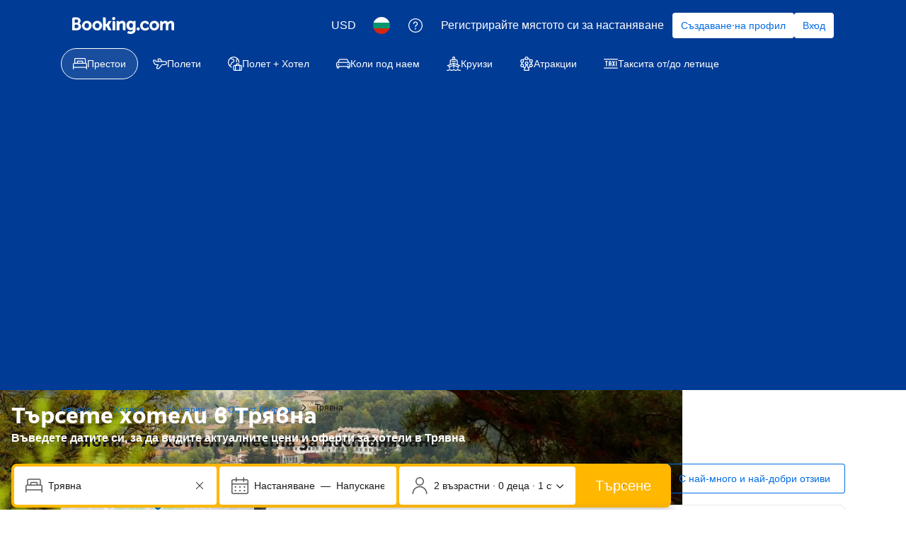

--- FILE ---
content_type: text/html; charset=UTF-8
request_url: https://www.booking.com/city/bg/tryavna.bg.html
body_size: 1809
content:
<!DOCTYPE html>
<html lang="en">
<head>
    <meta charset="utf-8">
    <meta name="viewport" content="width=device-width, initial-scale=1">
    <title></title>
    <style>
        body {
            font-family: "Arial";
        }
    </style>
    <script type="text/javascript">
    window.awsWafCookieDomainList = ['booking.com'];
    window.gokuProps = {
"key":"AQIDAHjcYu/GjX+QlghicBgQ/7bFaQZ+m5FKCMDnO+vTbNg96AEyfzpQJKa51IpXnT+CGvQ2AAAAfjB8BgkqhkiG9w0BBwagbzBtAgEAMGgGCSqGSIb3DQEHATAeBglghkgBZQMEAS4wEQQMbPTHm/U0I6rCn2bWAgEQgDskSb7SCra6FDDvyOz+8w7bGjngPazTaEpbq+D69h/88t2D1LrowX1807LICOGXmIbm3ss7Djmm9degFQ==",
          "iv":"EkQVSgH17QAAAzMk",
          "context":"383NqLOifow70GI2cXFbb5brUxKL3NVawMyewSqGzVtE9vACXLTpcWGRjQ0wSMoGUOE35X7EUVuGsNJhMHBBnCLm6lyWZLkSvBy9dP+AQqIVrXcZbtqBiGq/t7pZVCDTJvHONOv0j6SZDXYmaSGBF7qZYQlflq7mqcBB/XGCD6ADdX34A+dxCWS26aesobhdZk+LGz5WpwVSzA2IZl2Gy7IDnR8U3cIdm4FnxP813ClnKuDHMTYc6AQVF6/AuuCVmcietPGFb3IBqq1Yo+LN42WYiqDI3G1w5zTcfRpfmtz5MkX9rd4j8f1NJ3gZ+BYq6wqDfK/li9Tn9dfs6fdSq459my4r23oZZT/slown4O0NMgs="
};
    </script>
    <script src="https://d8c14d4960ca.337f8b16.us-east-2.token.awswaf.com/d8c14d4960ca/a18a4859af9c/f81f84a03d17/challenge.js"></script>
</head>
<body>
    <div id="challenge-container"></div>
    <script type="text/javascript">
        AwsWafIntegration.saveReferrer();
        AwsWafIntegration.checkForceRefresh().then((forceRefresh) => {
            if (forceRefresh) {
                AwsWafIntegration.forceRefreshToken().then(() => {
                    window.location.reload(true);
                });
            } else {
                AwsWafIntegration.getToken().then(() => {
                    window.location.reload(true);
                });
            }
        });
    </script>
    <noscript>
        <h1>JavaScript is disabled</h1>
        In order to continue, we need to verify that you're not a robot.
        This requires JavaScript. Enable JavaScript and then reload the page.
    </noscript>
</body>
</html>

--- FILE ---
content_type: text/javascript
request_url: https://cf.bstatic.com/psb/capla/static/js/056ec97a.fad7ca68.chunk.js
body_size: 22743
content:
(self["b-lp-web-mfe__LOADABLE_LOADED_CHUNKS__"]=self["b-lp-web-mfe__LOADABLE_LOADED_CHUNKS__"]||[]).push([["056ec97a"],{"894f041a":(e,t,n)=>{"use strict";n.d(t,{Z:()=>c});var r=n("3d054e81"),i=n("ead71eb0"),a=n.n(i),o=n("d6ed67d6"),l=n("6222292b");const c=e=>{let{src:t,alt:n,sizes:i,srcSet:c,...s}=e;return a().createElement(a().Fragment,null,a().createElement(o.Helmet,null,a().createElement("link",(0,r.Z)({rel:"preload",as:"image",fetchPriority:"high",href:t},i?{imageSizes:i}:{},c?{imageSrcSet:c}:{}))),a().createElement(l.Image,(0,r.Z)({},s,{alt:n,src:t,imgAttributes:{...s.imgAttributes,sizes:i,srcSet:c,fetchPriority:"high"},priority:!0})))}},"3316ccfd":(e,t,n)=>{"use strict";n.d(t,{Z:()=>k});var r=n("84bb43f2"),i=n("752ada83"),a=n("af1e2b38"),o=n("dc6d28ff"),l=n("28dbd132"),c=n("00d29d3a"),s=n("1248470c"),u=n.n(s),d=n("cacf3490"),f=n.n(d),v=n("27c7ccf0"),p=n.n(v),h=n("fd6a3958"),m=n.n(h);const _="eUNYZcPHSFQLDJWRTBdEbGfaOMAVCIKX".split(""),g=["_","s","","in","hotel","re","t","e","search","er","de","sr","no","d","on","ter","or","ation","le","ing","p","map","to","up","2","i","al","0","r","1","review","room","ar","en","bp","g","ed","hp","l","new","us","n","as","price","es","c","ment","show","book","f","u","a","m","page","fil","city","ch","dis","pro","date","for","ri","ad","b","end","booking","per","deal","out","box","gro","add","y","res","copy","o","tion","info","result","th","able","do","rem","te","auto","v","ext","ove","link","age","un","all","name","aa","user","bs","survey","cal","ite","rate","an","head","hi","sort","3","photo","sh","the","and","by","design","rce","ac","cy","use","ate","with","log","ry","dest","land","ab","form","ize","static","button","count","exp","ity","k","type","fix","aff","ambig","tip","tool","last","my","track","im","one","comp","ul","conf","h","it","pre","cc","lang","pop","prom","ance","low","que","top","tie","w","eri","cur","ive","ner","cont","from","load","nt","back","check","min","over","ran","sign","change","ect","set","x","4","email","st","ty","high","light","sm","ts","icon","are","block","file","get","score","trans","country","ly","mark","me","click","ial","old","redir","tag","view","art","tail","val","word","at","google","lp","region","air","av","district","ufi","cent","con","is","mess","part","ph","sim","tar","comm","ers","flash","line","select","complete","ic","ro","ack","availability","col","fla","il","ition","vis","wi","wl","act","bar","ee","facil","ll","logo","our","pol","qd","qu","ve","we","wh","cs","irm","ng","num","test","text","desc","fd","ful","mov","sub","tab","break","fault","of","ua","5","clu","id","nha","open","tu","ur","best","card","dat","fast","ge","hom","ion","j","js","max","rt","ski","tit","wn","cancel","day","lay","opt","ra","recommend","sold","tw","avail","nor","pref","se","cache","ci","cl","el","gency","local","msg","od","place","ps","sing","9","bed","cess","clo","cta","fea","gu","list","ma","occ","pos","6","8","be","cdn","com","level","mat","mob","sion","soc","suggest","sur","ami","big","cross","first","ie","image","ise","large","laz","lim","near","pla","post","sell","bet","cp","et","ex","fav","foot","his","ig","menu","td","time","zoom","au","ban","coo","ev","ght","night","pad","rec","scribe","sec","si","tax","tick","trip","bra","car","cat","ce","cru","dro","pt","wo","write","amb","bro","hel","imp","kie","like","off","onl","umb","co","dyn","emp","fb","ici","inter","option","param","ppc","rk","spe","sta","7","bol","cuca","df","fie","ian","ja","less","loc","multi","nat","sym","url","wra","zh","aja","ft","ga","ible","ld","mic","nd","op","pub","rev","sam","sav","ses","small","sprite","sum","world","af","am","can","em","flex","sc","spa","ti","trav","wid","app","cvc","dit","ence","face","gr","ia","jap","key","ls","mb","mo","nr","put","rat","sep","stay","translate","bud","eap","go","gs","hos","ip","li","lic","mail","man","meal","mon","nai","oic","pay","pl","sb","sli","ss","tan","ub","vs","ak","ap","cla","eti","every","exclud","faq","feed","gg","gli","goo","gra","nav","ov","reservation","rm","rs","sts","um","way","you"," ","bug","ca","da","dif","fak","fam","gb","ili","kmc","lap","lat","mem","mit","ne","pb","seo","so","tru","ue","umn","ye","z","ze","ago","ava","bea","blu","div","doc","fr","hid","ify","iz","met","mos","mpl","nl","reg","sea","spl","swi","tic","tr","tra","ud","web","xy","aka","api","avo","bot","cif","ct","di","els","eo","eur","fli","how","if","ild","ilo","its","ki","ko","la","lds","loo","lux","mi","mix","ness","pa","pag","pic","po","q","rid","scr","sd","sis","spell","sti","stp","syn","ut","van","vi","vic","A","D","Q","agg","ant","apt","bg","bl","btn","but","cn","cr","dc","duc","ea","fuz","gam","ibo","ick","jo","jpg","kam","mak","med","ms","mya","pli","plu","pts","py","row","rtl","saf","sol","sp","swa","tif","tro","uk","yel","zy","/","C","H","T","aks","ama","amp","ams","ani","ank","aud","aw","bb","body","bui","cep","cli","cra","dar","db","did","dra","ds","dum","eg","emb","enhance","ff","foc","gec","gi","hdr","hyb","ign","img","imi","imu","io","ird","jav","kit","lan","lif","los","mai","may","mea","mid","mig","mis","nci","net","nic","ok","oos","ose","ot","pan","pea","peo","pi","pow","ride","rob","roid","rp","ru","sat","sca","str","tcu","tmp","tur","vue","week","wif","yti","zye","\x1f",".","E","ael","aga","ai","any","apa","ats","att","avg","avi","bo","bod","boo","bu","bub","bye","byg","cap","cos","cot","cu","dge","dub","eat","eco","elj","emk","fet","fit","fra","fwd","fy","geo","gh","got","gzi","hc","he","hei","hil","htm","htt","ibi","ice","ifi","ist","iv","jp","jum","kat","kay","kid","ky","lb","lc","lps","luc","lv","meg","mg","mia","mod","mp","mps","na","nds","neu","ni","nn","nps","ns","nti","nym","obj","oo","ope","pai","path","pet","ppn","ptb","ram","rou","san","sel","sia","sk","sq","sqf","ssb","stm","su","ta","tav","tidy","vag","vio","vit","water","wk","wse","xim",":","=","F","K","M","N","R","U","V","W","X","\0","\x01","\x02","\x03","\x04","\x05","\x06","\x07","\b","\t","\n","\v","\f","\r","\x0e","\x0f","\x10","\x11","\x12","\x13","\x14","\x15","\x16","\x17","\x18","\x19","\x1a","\x1b","\x1c","\x1d","\x1e","!",'"',"#","$","%","&","'","(",")","*","+",",","-",";","<",">","?","@","B","G","I","J","L","O","P","S","Y","Z","[","\\","]","^","`","{","|","}","~","\x7f","\x80","\x81","\x82","\x83","\x84","\x85","\x86","\x87","\x88","\x89","\x8a","\x8b","\x8c","\x8d","\x8e","\x8f","\x90","\x91","\x92","\x93","\x94","\x95","\x96","\x97","\x98","\x99","\x9a","\x9b","\x9c","\x9d","\x9e","\x9f","\xa0","\xa1","\xa2","\xa3","\xa4","\xa5","\xa6","\xa7","\xa8","\xa9","\xaa","\xab","\xac","\xad","\xae","\xaf","\xb0","\xb1","\xb2","\xb3","\xb4","\xb5","\xb6","\xb7","\xb8","\xb9","\xba","\xbb","\xbc","\xbd","\xbe","\xbf","\xc0","\xc1","\xc2","\xc3","\xc4","\xc5","\xc6","\xc7","\xc8","\xc9","\xca","\xcb","\xcc","\xcd","\xce","\xcf","\xd0","\xd1","\xd2","\xd3","\xd4","\xd5","\xd6","\xd7","\xd8","\xd9","\xda","\xdb","\xdc","\xdd","\xde","\xdf","\xe0","\xe1","\xe2","\xe3","\xe4","\xe5","\xe6","\xe7","\xe8","\xe9","\xea","\xeb","\xec","\xed","\xee","\xef","\xf0","\xf1","\xf2","\xf3","\xf4","\xf5","\xf6","\xf7","\xf8","\xf9","\xfa","\xfb","\xfc","\xfd","\xfe","\xff"],b=[2,4,6,0,8,10,12,14,16,18,20,22,24,26,28,30,32,34,36,38,40,42,44,46,48,-1,50,52,54,56,58,60,62,64,66,68,70,72,74,76,78,80,82,84,-2,86,88,90,92,94,96,98,100,102,104,106,108,110,112,114,116,118,120,122,124,126,128,130,132,134,136,138,140,142,-3,144,146,148,150,152,154,156,158,160,162,164,166,168,-4,170,172,-5,174,176,178,180,182,184,186,188,190,192,194,196,198,200,202,204,206,208,210,212,-6,-7,214,-8,216,218,220,222,224,226,228,230,232,-9,234,236,238,240,242,244,-10,246,248,250,252,254,256,258,260,262,264,266,268,270,272,274,276,278,280,-11,282,284,286,288,-12,290,292,294,-13,296,-14,298,300,302,304,306,308,-15,-16,-17,-18,310,312,314,-19,-20,316,-21,-22,318,320,322,-23,324,-24,326,328,330,332,334,-25,336,338,340,342,-26,344,346,348,-27,-28,350,352,354,356,358,360,362,364,-29,-30,366,-31,368,370,-32,-33,372,-34,374,376,378,380,382,384,-35,386,388,390,-36,-37,-38,-39,392,394,396,-40,398,400,402,404,406,-41,408,410,412,414,416,418,420,422,424,426,428,430,432,434,-42,436,-43,-44,438,440,-45,-46,442,444,446,448,450,452,-47,-48,-49,-50,454,456,458,460,462,-51,464,-52,-53,466,468,-54,470,-55,-56,-57,472,474,-58,476,478,-59,480,482,484,486,488,490,492,494,496,498,500,502,504,506,508,-60,510,512,514,516,518,520,522,524,526,-61,-62,528,530,532,-63,-64,534,-65,536,-66,-67,-68,538,540,542,544,546,-69,-70,548,-71,-72,550,-73,552,554,556,-74,-75,558,560,-76,-77,562,564,566,568,570,572,574,576,578,-78,580,582,-79,-80,-81,584,586,-82,588,590,592,594,596,598,600,602,604,-83,606,608,610,612,-84,-85,614,616,618,620,-86,622,-87,624,-88,626,628,630,632,634,636,638,-89,640,-90,642,644,646,648,650,652,-91,-92,654,656,-93,-94,658,660,662,664,666,668,670,672,674,676,678,-95,680,-96,682,684,-97,-98,-99,686,688,690,692,-100,-101,694,-102,-103,696,698,-104,700,702,704,706,708,710,712,-105,-106,-107,714,-108,716,718,-109,-110,-111,-112,720,722,724,726,-113,728,-114,730,732,-115,-116,734,736,738,740,742,744,746,748,750,752,754,756,758,760,762,764,766,-117,-118,768,770,772,774,776,778,-119,-120,780,-121,-122,-123,-124,782,784,786,788,790,-125,-126,-127,-128,-129,-130,792,-131,794,796,798,-132,-133,-134,-135,-136,-137,-138,800,802,804,806,808,810,812,814,-139,-140,816,-141,-142,818,820,822,-143,-144,-145,-146,-147,-148,-149,-150,824,826,828,830,832,834,836,838,840,842,844,-151,-152,-153,-154,-155,-156,846,848,850,852,-157,854,-158,-159,-160,856,858,860,862,864,866,868,870,872,874,876,878,880,882,884,-161,-162,-163,-164,886,-165,-166,-167,-168,-169,-170,888,890,892,894,896,-171,-172,-173,-174,-175,-176,-177,-178,898,900,902,904,906,908,910,912,914,916,-179,-180,-181,-182,-183,918,920,922,924,926,928,-184,-185,-186,-187,-188,-189,-190,-191,-192,-193,930,932,934,936,938,940,942,944,946,948,950,952,954,956,958,960,962,-194,-195,-196,-197,-198,-199,964,-200,-201,-202,-203,966,968,970,972,974,-204,-205,-206,-207,976,-208,-209,-210,-211,978,980,982,984,986,988,990,992,994,996,998,1e3,-212,-213,-214,-215,-216,-217,-218,-219,1002,1004,1006,1008,-220,-221,-222,-223,-224,1010,-225,-226,-227,1012,1014,1016,1018,1020,1022,1024,1026,1028,1030,1032,1034,1036,1038,1040,1042,1044,1046,1048,1050,1052,1054,1056,1058,1060,1062,-228,-229,-230,-231,-232,-233,-234,-235,-236,-237,-238,-239,-240,-241,-242,-243,-244,-245,-246,-247,-248,-249,1064,1066,1068,1070,1072,1074,-250,-251,-252,-253,-254,-255,1076,-256,-257,-258,-259,-260,-261,1078,1080,1082,1084,1086,1088,1090,1092,1094,1096,1098,1100,1102,-262,-263,-264,-265,-266,-267,-268,-269,-270,-271,-272,1104,1106,1108,1110,1112,1114,1116,1118,-273,-274,-275,-276,-277,-278,-279,-280,-281,-282,-283,-284,-285,-286,1120,-287,-288,-289,-290,-291,-292,-293,-294,1122,1124,1126,1128,1130,1132,1134,1136,1138,1140,1142,1144,1146,1148,1150,1152,1154,1156,1158,1160,1162,1164,1166,1168,1170,1172,1174,1176,-295,-296,-297,-298,-299,-300,-301,-302,-303,-304,-305,-306,-307,-308,-309,1178,1180,1182,1184,1186,1188,1190,1192,1194,-310,-311,-312,-313,-314,-315,-316,-317,-318,-319,-320,-321,-322,-323,-324,-325,-326,-327,-328,-329,-330,-331,-332,1196,1198,1200,1202,1204,1206,1208,1210,1212,1214,1216,1218,1220,1222,1224,1226,1228,1230,1232,1234,1236,-333,-334,-335,-336,-337,-338,-339,-340,-341,-342,-343,-344,-345,-346,-347,-348,-349,-350,-351,-352,-353,-354,-355,-356,-357,-358,1238,1240,1242,1244,1246,1248,1250,1252,1254,1256,1258,-359,-360,-361,-362,-363,-364,-365,-366,-367,-368,-369,-370,-371,-372,-373,-374,-375,-376,-377,-378,-379,-380,-381,1260,1262,1264,1266,1268,1270,1272,1274,1276,1278,1280,1282,1284,1286,1288,1290,1292,1294,1296,1298,1300,1302,1304,1306,1308,1310,1312,1314,1316,1318,1320,1322,1324,1326,1328,1330,1332,1334,1336,1338,1340,1342,1344,1346,-382,-383,-384,-385,-386,-387,-388,-389,-390,1348,-391,-392,-393,-394,-395,-396,-397,-398,-399,-400,-401,-402,1350,1352,1354,1356,1358,1360,1362,1364,1366,1368,1370,1372,-403,-404,-405,-406,-407,-408,-409,-410,-411,-412,-413,-414,-415,-416,-417,-418,-419,-420,-421,-422,-423,-424,-425,-426,-427,-428,-429,-430,-431,-432,-433,-434,1374,1376,1378,1380,1382,1384,1386,1388,1390,1392,1394,1396,1398,1400,1402,1404,1406,1408,1410,1412,1414,1416,1418,1420,1422,1424,1426,1428,1430,1432,1434,1436,1438,1440,1442,1444,1446,1448,1450,1452,1454,1456,1458,1460,1462,1464,1466,-435,-436,-437,-438,-439,-440,-441,-442,-443,-444,-445,-446,-447,-448,-449,-450,-451,-452,-453,-454,-455,-456,-457,-458,-459,-460,-461,-462,1468,1470,1472,1474,1476,1478,1480,1482,1484,1486,1488,1490,1492,1494,1496,1498,1500,1502,1504,1506,-463,-464,-465,-466,-467,-468,-469,-470,-471,-472,-473,-474,-475,-476,-477,-478,-479,-480,-481,-482,-483,-484,1508,-485,-486,-487,-488,-489,-490,-491,-492,-493,-494,-495,-496,-497,-498,-499,-500,-501,-502,-503,-504,-505,1510,1512,1514,1516,1518,1520,1522,1524,1526,1528,1530,1532,1534,1536,1538,1540,1542,1544,1546,1548,1550,1552,1554,1556,1558,1560,1562,1564,1566,1568,1570,1572,1574,1576,1578,1580,1582,1584,1586,1588,1590,1592,1594,1596,1598,1600,1602,1604,1606,1608,1610,1612,1614,1616,1618,1620,1622,1624,1626,1628,1630,1632,1634,1636,1638,-506,-507,-508,-509,-510,-511,-512,-513,-514,-515,-516,-517,-518,-519,-520,-521,-522,-523,-524,-525,-526,-527,-528,-529,1640,-530,-531,-532,-533,-534,-535,-536,-537,-538,-539,-540,-541,-542,-543,-544,-545,-546,-547,-548,-549,-550,-551,-552,-553,1642,1644,1646,1648,1650,1652,1654,1656,1658,1660,1662,1664,1666,1668,1670,1672,1674,1676,1678,1680,1682,1684,1686,1688,1690,1692,1694,1696,1698,1700,1702,1704,1706,1708,1710,1712,1714,1716,1718,1720,1722,1724,1726,1728,1730,1732,1734,1736,1738,1740,1742,1744,-554,-555,-556,-557,-558,-559,-560,-561,-562,-563,-564,-565,-566,-567,-568,-569,-570,-571,-572,-573,-574,-575,-576,-577,-578,-579,-580,-581,-582,-583,-584,-585,-586,-587,-588,-589,-590,-591,-592,-593,-594,-595,-596,-597,-598,-599,-600,-601,-602,-603,-604,-605,-606,-607,-608,-609,-610,-611,-612,-613,-614,-615,-616,-617,-618,-619,-620,-621,-622,-623,-624,-625,-626,-627,-628,-629,-630,-631,-632,-633,-634,-635,-636,1746,1748,1750,1752,1754,1756,1758,1760,1762,1764,1766,1768,1770,1772,1774,1776,1778,1780,1782,1784,1786,1788,1790,1792,1794,1796,1798,1800,1802,1804,1806,1808,1810,1812,1814,1816,1818,1820,1822,1824,1826,1828,1830,1832,1834,1836,1838,1840,1842,1844,1846,1848,1850,1852,-637,-638,-639,-640,-641,-642,-643,-644,-645,-646,-647,-648,-649,-650,-651,-652,-653,-654,-655,-656,-657,-658,-659,-660,-661,-662,-663,-664,-665,-666,-667,-668,-669,-670,-671,-672,-673,-674,-675,-676,-677,-678,-679,-680,-681,-682,-683,-684,-685,-686,-687,-688,-689,-690,-691,-692,-693,-694,-695,-696,-697,-698,-699,-700,-701,-702,-703,-704,-705,-706,-707,-708,-709,-710,-711,-712,-713,-714,1854,-715,-716,-717,-718,-719,-720,-721,-722,-723,-724,-725,-726,-727,-728,-729,-730,-731,-732,-733,-734,-735,-736,-737,-738,-739,-740,-741,-742,-743,-744,-745,-746,-747,-748,-749,-750,-751,-752,-753,-754,-755,-756,-757,-758,-759,-760,-761,-762,-763,-764,-765,-766,-767,-768,-769,-770,-771,-772,-773,-774,-775,-776,-777,-778,-779,-780,-781,-782,-783,-784,-785,-786,-787,-788,-789,-790,-791,-792,-793,-794,-795,-796,-797,-798,-799,-800,-801,-802,-803,-804,-805,-806,-807,-808,-809,-810,-811,-812,-813,-814,-815,-816,-817,-818,1856,1858,1860,1862,1864,1866,1868,1870,1872,1874,1876,1878,1880,1882,1884,1886,1888,1890,1892,1894,1896,1898,1900,1902,1904,1906,1908,1910,1912,1914,1916,1918,1920,1922,1924,1926,1928,1930,1932,1934,1936,1938,1940,1942,1944,1946,1948,1950,1952,1954,1956,1958,1960,1962,1964,1966,1968,1970,1972,1974,1976,1978,1980,1982,1984,1986,1988,1990,1992,1994,1996,1998,2e3,2002,2004,2006,2008,2010,2012,2014,2016,2018,2020,2022,2024,2026,2028,2030,2032,2034,2036,2038,2040,2042,2044,2046,2048,2050,-819,-820,-821,-822,-823,-824,-825,-826,-827,-828,-829,-830,-831,-832,-833,-834,-835,-836,-837,-838,-839,-840,-841,-842,-843,-844,-845,-846,-847,-848,-849,-850,-851,-852,-853,-854,-855,-856,-857,-858,-859,-860,-861,-862,-863,-864,-865,-866,-867,-868,-869,-870,-871,-872,-873,-874,-875,-876,-877,-878,-879,-880,-881,-882,-883,-884,-885,-886,-887,-888,-889,-890,-891,-892,-893,-894,-895,-896,-897,-898,-899,-900,-901,-902,-903,-904,-905,-906,-907,-908,-909,-910,-911,-912,-913,-914,-915,-916,-917,-918,-919,-920,-921,-922,-923,-924,-925,-926,-927,-928,-929,-930,-931,-932,-933,-934,-935,-936,-937,-938,-939,-940,-941,-942,-943,-944,-945,-946,-947,-948,-949,-950,-951,-952,-953,-954,-955,-956,-957,-958,-959,-960,-961,-962,-963,-964,-965,-966,-967,-968,-969,-970,-971,-972,-973,-974,-975,-976,-977,-978,-979,-980,-981,-982,-983,-984,-985,-986,-987,-988,-989,-990,-991,-992,-993,-994,-995,-996,-997,-998,-999,-1e3,-1001,-1002,-1003,-1004,-1005,-1006,-1007,-1008,-1009,-1010,-1011,-1012,-1013,-1014,-1015,-1016,-1017,-1018,-1019,-1020,-1021,-1022,-1023,-1024,-1025,-1026],y=m()(g,["01","00001","11100","101100","111100","111111","0011000","0011001","0011011","1000101","1001100","1100001","1100110","1101010","1101100","1110111","1111010","1111011","1111100","00000010","00000011","00000101","00000110","00010010","00010100","00011010","00011111","00100011","00100100","00101101","00101110","00110100","00111001","00111010","00111100","10000011","10000111","10001000","10001001","10001100","10010000","10010110","10100111","10101001","10101010","10101101","10101110","10111001","10111010","10111011","10111100","11000100","11000110","11000111","11001010","11001110","11001111","11010000","11010011","11011010","000000010","000100110","000100111","000101101","000101110","000110000","000110010","000110011","000110110","000111100","000111101","001000001","001000010","001000100","001001100","001001101","001010000","001010001","001011111","001110000","001110001","001110110","001111011","100000101","100001100","100001101","100011110","100100010","100100100","100101110","100110100","100111011","100111100","100111111","101000000","101001100","101010000","101010111","101011000","101011001","101101010","101101011","101101101","101101110","101110001","110000001","110000010","110000011","110001011","110010010","110010011","110010110","110010111","110101100","110101110","110110111","110111000","111011010","111011011","0000000010","0000000011","0000000111","0000010000","0000010001","0000010010","0001000000","0001000001","0001000010","0001000011","0001000100","0001000101","0001000111","0001010111","0001011000","0001011001","0001011110","0001011111","0001100010","0001100011","0001110110","0001110111","0010000001","0010000110","0010010100","0010010101","0010010110","0010010111","0010011100","0010011101","0010011110","0010011111","0010101111","0010110000","0010110001","0010110010","0010110011","0010111100","0011010111","0011101111","0011110100","0011110101","1000000111","1000001000","1000001001","1000010000","1000010010","1000010011","1000010100","1000010101","1000010110","1000010111","1000111001","1000111010","1000111011","1000111110","1000111111","1001000110","1001000111","1001001010","1001010101","1001010110","1001010111","1001011110","1001011111","1001110000","1001110001","1001110010","1001110011","1001110100","1001110101","1001111010","1001111011","1001111100","1001111101","1010010011","1010010100","1010010101","1010010110","1010010111","1010011010","1010100010","1010100011","1010101100","1010101101","1011010001","1011010010","1011010011","1011011000","1011011110","1011011111","1011100000","1011100001","1100000000","1100000001","1100010100","1100010101","1100100000","1100100001","1100100010","1100100011","1101001000","1101001001","1101001010","1101001011","1101011010","1101011110","1101011111","1101101100","1110101011","1110101100","1110101101","1110101110","1110101111","1110110000","1110110001","1110110010","1110110011","1111101000","1111101001","1111101010","1111101011","1111101100","1111101101","1111101110","1111101111","00000000000","00000000001","00000000010","00000000011","00000001100","00000111011","00000111100","00000111101","00000111110","00000111111","00010001100","00010101000","00010101001","00010101010","00010101011","00010101100","00010101101","00011101001","00011101010","00011101011","00100000000","00100000001","00100001110","00100001111","00100010100","00100010101","00100010110","00100010111","00101010000","00101010001","00101010010","00101010011","00101010100","00101010101","00101010110","00101010111","00101011000","00101011001","00101011010","00101011011","00101011100","00101011101","00101111011","00110101000","00110101001","00110101010","00110101011","00110101100","00110101101","00111011100","10000001011","10000001100","10000001101","10000100010","10000100011","10001101000","10001101001","10001101010","10001101011","10001101100","10001101101","10001101110","10001101111","10001110000","10001110001","10010011111","10010100000","10010100001","10010100010","10010100011","10010100100","10010100101","10010100110","10010100111","10010101000","10010101001","10011010100","10011010101","10011010110","10011010111","10011011000","10011011001","10011011010","10011011011","10011011100","10011011101","10011011110","10011011111","10100011001","10100011010","10100011011","10100011100","10100011101","10100011110","10100011111","10100100000","10100100001","10100100010","10100100011","10100100100","10100100101","10100110110","10100110111","10101111000","10101111001","10101111010","10101111011","10101111100","10101111101","10101111110","10101111111","10110100000","10110100001","10110110010","10111110010","10111110011","10111110100","10111110101","10111110110","10111110111","10111111000","10111111001","10111111010","10111111011","10111111100","10111111101","10111111110","10111111111","11010001000","11010001001","11010001010","11010001011","11010001100","11010001101","11010001110","11010001111","11010110110","11101001101","11101001110","11101001111","11101010000","11101010001","11101010010","11101010011","11101010100","11101010101","000000011011","000001001100","000001001101","000001001110","000001001111","000001110000","000001110001","000001110010","000001110011","000001110100","000001110101","000100011010","000111000011","000111000100","000111000101","000111000110","000111000111","000111001000","000111001001","000111001010","000111001011","000111001100","000111001101","000111001110","000111001111","000111010000","000111010001","001010010000","001010010001","001010010010","001010010011","001010010100","001010010101","001010010110","001010010111","001010011000","001010011001","001010011010","001010011011","001010011100","001010011101","001010011110","001010011111","001011110100","100000001100","100000001101","100000001110","100000001111","100000010000","100000010001","100000010010","100000010011","100000010100","100000010101","100100101100","100100101101","100100101110","100100101111","100100110000","100100110001","100100110010","100100110011","100100110100","100100110101","100100110110","100100110111","100100111000","100100111001","100100111010","100100111011","100100111100","100100111101","101000011100","101000011101","101000011110","101000011111","101000100000","101000100001","101000100010","101000100011","101000100100","101000100101","101000100110","101000100111","101000101000","101000101001","101000101010","101000101011","101000101100","101000101101","101000101110","101000101111","101000110000","101000110001","101101100111","101111010000","101111010001","101111010010","101111010011","101111010100","101111010101","101111010110","101111010111","101111011000","101111011001","101111011010","101111011011","101111011100","101111011101","101111011110","101111011111","101111100000","101111100001","101111100010","101111100011","111010000011","111010000100","111010000101","111010000110","111010000111","111010001000","111010001001","111010001010","111010001011","111010001100","111010001101","111010001110","111010001111","111010010000","111010010001","111010010010","111010010011","111010010100","111010010101","111010010110","111010010111","111010011000","111010011001","0000000110100","0001000110110","0001000110111","0001101110000","0001101110001","0001101110010","0001101110011","0001101110100","0001101110101","0001101110110","0001101110111","0001101111000","0001101111001","0001101111010","0001101111011","0001101111100","0001101111101","0001101111110","0001101111111","0001110000000","0001110000001","0001110000010","0001110000011","0001110000100","0001110000101","0011111101110","0011111101111","0011111110000","0011111110001","0011111110010","0011111110011","0011111110100","0011111110101","0011111110110","0011111110111","0011111111000","0011111111001","0011111111010","0011111111011","0011111111100","0011111111101","0011111111110","0011111111111","1000000000000","1000000000001","1000000000010","1000000000011","1000000000100","1000000000101","1000000000110","1000000000111","1000000001000","1000000001001","1000000001010","1000000001011","1000000001100","1000000001101","1000000001110","1000000001111","1000000010000","1000000010001","1000000010010","1000000010011","1000000010100","1000000010101","1000000010110","1000000010111","1010000010000","1010000010001","1010000010010","1010000010011","1010000010100","1010000010101","1010000010110","1010000010111","1010000011000","1010000011001","1010000011010","1010000011011","1010000011100","1010000011101","1010000011110","1010000011111","1010000100000","1010000100001","1010000100010","1010000100011","1010000100100","1010000100101","1010000100110","1010000100111","1010000101000","1010000101001","1010000101010","1010000101011","1010000101100","1010000101101","1010000101110","1010000101111","1010000110000","1010000110001","1010000110010","1010000110011","1010000110100","1010000110101","1010000110110","1010000110111","1011011001100","1101110111001","1101110111010","1101110111011","1101110111100","1101110111101","1101110111110","1101110111111","1101111000000","1101111000001","1101111000010","1101111000011","1101111000100","1101111000101","1101111000110","1101111000111","1101111001000","1101111001001","1101111001010","1101111001011","1101111001100","1101111001101","1101111001110","1101111001111","1101111010000","1101111010001","1101111010010","1101111010011","1101111010100","1101111010101","1101111010110","1101111010111","1101111011000","1101111011001","1101111011010","1101111011011","1101111011100","1101111011101","1101111011110","1101111011111","1101111100000","1101111100001","1101111100010","1101111100011","1101111100100","1101111100101","1101111100110","1101111100111","1101111101000","1101111101001","1101111101010","1101111101011","1101111101100","1101111101101","1101111101110","1101111101111","1101111110000","1101111110001","1101111110010","1101111110011","1101111110100","1101111110101","1101111110110","1101111110111","1101111111000","1101111111001","1101111111010","1101111111011","1101111111100","1101111111101","1101111111110","1101111111111","1110100000000","1110100000001","1110100000010","1110100000011","1110100000100","1110100000101","00000001101010","00101111010100","00101111010101","00101111010110","00101111010111","00111011101000","00111011101001","00111011101010","00111011101011","00111011101100","00111011101101","00111011101110","00111011101111","00111110000000","00111110000001","00111110000010","00111110000011","00111110000100","00111110000101","00111110000110","00111110000111","00111110001000","00111110001001","00111110001010","00111110001011","00111110001100","00111110001101","00111110001110","00111110001111","00111110010000","00111110010001","00111110010010","00111110010011","00111110010100","00111110010101","00111110010110","00111110010111","00111110011000","00111110011001","00111110011010","00111110011011","00111110011100","00111110011101","00111110011110","00111110011111","00111110100000","00111110100001","00111110100010","00111110100011","00111110100100","00111110100101","00111110100110","00111110100111","00111110101000","00111110101001","00111110101010","00111110101011","00111110101100","00111110101101","00111110101110","00111110101111","00111110110000","00111110110001","00111110110010","00111110110011","00111110110100","00111110110101","00111110110110","00111110110111","00111110111000","00111110111001","00111110111010","00111110111011","00111110111100","00111110111101","00111110111110","00111110111111","00111111000000","00111111000001","00111111000010","00111111000011","00111111000100","00111111000101","00111111000110","00111111000111","00111111001000","00111111001001","00111111001010","00111111001011","00111111001100","00111111001101","00111111001110","00111111001111","00111111010000","00111111010001","00111111010010","00111111010011","00111111010100","00111111010101","00111111010110","00111111010111","00111111011000","00111111011001","00111111011010","00111111011011","11011101101000","11011101101001","11011101101010","11011101101011","11011101101100","11011101101101","11011101101110","11011101101111","11011101110000","11011101110001","000000011010110","000000011010111","101101100110100","101101100110101","101101100110110","101101100110111","110101101110000","110101101110001","110101101110010","110101101110011","110101101110100","110101101110101","110101101110110","110101101110111","110101101111000","110101101111001","110101101111010","110101101111011","110101101111100","110101101111101","110101101111110","110101101111111","110110110100000","110110110100001","110110110100010","110110110100011","110110110100100","110110110100101","110110110100110","110110110100111","110110110101000","110110110101001","110110110101010","110110110101011","110110110101100","110110110101101","110110110101110","110110110101111","110110110110000","110110110110001","110110110110010","110110110110011","110110110110100","110110110110101","110110110110110","110110110110111","110110110111000","110110110111001","110110110111010","110110110111011","110110110111100","110110110111101","110110110111110","110110110111111","110111001000000","110111001000001","110111001000010","110111001000011","110111001000100","110111001000101","110111001000110","110111001000111","110111001001000","110111001001001","110111001001010","110111001001011","110111001001100","110111001001101","110111001001110","110111001001111","110111001010000","110111001010001","110111001010010","110111001010011","110111001010100","110111001010101","110111001010110","110111001010111","110111001011000","110111001011001","110111001011010","110111001011011","110111001011100","110111001011101","110111001011110","110111001011111","110111001100000","110111001100001","110111001100010","110111001100011","110111001100100","110111001100101","110111001100110","110111001100111","110111001101000","110111001101001","110111001101010","110111001101011","110111001101100","110111001101101","110111001101110","110111001101111","110111001110000","110111001110001","110111001110010","110111001110011","110111001110100","110111001110101","110111001110110","110111001110111","110111001111000","110111001111001","110111001111010","110111001111011","110111001111100","110111001111101","110111001111110","110111001111111","110111010000000","110111010000001","110111010000010","110111010000011","110111010000100","110111010000101","110111010000110","110111010000111","110111010001000","110111010001001","110111010001010","110111010001011","110111010001100","110111010001101","110111010001110","110111010001111","110111010010000","110111010010001","110111010010010","110111010010011","110111010010100","110111010010101","110111010010110","110111010010111","110111010011000","110111010011001","110111010011010","110111010011011","110111010011100","110111010011101","110111010011110","110111010011111","110111010100000","110111010100001","110111010100010","110111010100011","110111010100100","110111010100101","110111010100110","110111010100111","110111010101000","110111010101001","110111010101010","110111010101011","110111010101100","110111010101101","110111010101110","110111010101111","110111010110000","110111010110001","110111010110010","110111010110011","110111010110100","110111010110101","110111010110110","110111010110111","110111010111000","110111010111001","110111010111010","110111010111011","110111010111100","110111010111101","110111010111110","110111010111111","110111011000000","110111011000001","110111011000010","110111011000011","110111011000100","110111011000101","110111011000110","110111011000111","110111011001000","110111011001001","110111011001010","110111011001011","110111011001100","110111011001101","110111011001110","110111011001111"]);new class{constructor(){(0,c.Z)(this,"bitsize",5),(0,c.Z)(this,"b2c",void 0),(0,c.Z)(this,"c2b",void 0),(0,c.Z)(this,"regexByLength",void 0),(0,c.Z)(this,"wordLengths",void 0),(0,c.Z)(this,"cached",{}),(0,c.Z)(this,"reverseCache",{}),this.b2c={},this.c2b={};for(let n=0;n<_.length;n++){const e=n.toString(2).padStart(this.bitsize,"0");this.c2b[_[n]]=e,this.b2c[e]=_[n]}const e=p()(g.filter((e=>e.length>1)),[e=>-e.length,e=>e]),t=u()(e,(e=>e.length.toString()));this.regexByLength=f()(t,(e=>new RegExp(`(${e.join("|")})`))),this.wordLengths=Object.keys(t).map(Number).sort(((e,t)=>t-e))}encode(e){if(e in this.cached)return this.cached[e];const t=this.recursiveDecompose(e).map((t=>{if(void 0===y[t])throw new Error(`Undefined character in w2b: ${JSON.stringify({str:e,char:t,self:this})}`);return y[t]})).join("");let n=t;for(n+=y[""];n.length%this.bitsize!==0;)n+="0";let r="";for(;n.length>0;){if(n.length<this.bitsize)throw new Error(`Not enough bits '${n}'`);const e=n.slice(0,this.bitsize);if(n=n.slice(this.bitsize),void 0===this.b2c[e])throw new Error(`Undefined unit in b2c: ${JSON.stringify({unit:e,origBits:t,b2c:this.b2c})}`);r+=this.b2c[e]}return this.cached[e]=r,this.reverseCache[r]=e,r}decode(e){if(e in this.reverseCache)return this.reverseCache[e];let t="",n=this.chars2bits(e),r=0;for(;n.length;){const e=parseInt(n[0],0);if(n=n.slice(1),r=b[r+e],r<=0){const e=g[-r];if(e.length>0)t+=e;else{for(;n.length%this.bitsize!==0;)n=n.slice(1);if(!(n.length>0))break;t+=""}r=0}}return this.reverseCache[e]=t,this.cached[t]=e,t}chars2bits(e){return e.split("").map((e=>{if(!this.c2b[e])throw new Error(`Bad decode char '${e}' has no mapping to bits`);return this.c2b[e]})).join("")}recursiveDecompose(e){for(const t of this.wordLengths){if(t>e.length)continue;const n=this.regexByLength[t.toString()],r=e.match(n);if(r&&"number"===typeof r.index){const t=r[0],n=e.substring(0,r.index),i=e.substring(r.index+t.length);return[...n.length?this.recursiveDecompose(n):[],t,...i.length?this.recursiveDecompose(i):[]]}}return e.split("")}};const k=class{constructor(e){var t=this;this.params=e;const n=(0,r.K)(this.requestIsValid.bind(this)),i={};Object.entries(e.eventHandlers||{}).forEach((e=>{let[r,a]=e;i[r]=n((function(){for(var e=arguments.length,n=new Array(e),r=0;r<e;r++)n[r]=arguments[r];return a(t.getHandlerContext(),...n)}))})),this.eventHandlers=i}getDefaultContext(){const{isWWW:e}=(0,a.Z6)();return{pageType:(0,i.C2)(),requestContext:(0,o.getRequestContext)(),siteType:{isDesktop:e,isMobile:!e}}}getContext(){return this.params.getContext?this.params.getContext():this.getDefaultContext()}getTag(){const e=this.params.tag;return"function"===typeof e?e(this.getContext()):e}requestIsValid(){return!this.params.validate||this.params.validate(this.getContext())}getVariant(){if(!this.requestIsValid())return 0;return(this.params.isSeoExperiment?l.trackSeoExperiment:l.trackExperiment)(this.getTag())}isInExperiment(){return this.isInVariant()}isInVariant(){return this.getVariant()>0}isVariant(e){return this.getVariant()===e}getHashedTagName(){const{tag:e}=this.getTag();return e}getLcpExperimentInput(){const e=this.getVariant();return e?[{hashedTagName:this.getHashedTagName(),variant:e}]:[]}getHandlerContext(){return{...this.getContext(),trackStage:this.trackStage.bind(this),trackCustomGoal:this.trackCustomGoal.bind(this)}}trackStage(e){this.requestIsValid()&&(this.params.isInnerOuterExperiment&&this.isVariant(0)||(0,l.trackExperimentStage)(this.getTag(),e))}trackCustomGoal(e){this.requestIsValid()&&(0,l.trackCustomGoal)(this.getTag(),e)}}},"52d4df7d":(e,t,n)=>{"use strict";n.d(t,{Z:()=>Ce});var r=n("ead71eb0"),i=n.n(r),a=n("17d7b138");var o=n("3d054e81"),l=n("8521b397"),c=n.n(l),s=n("6222292b"),u=n("894f041a");const d="a4e2d3f56d",f="ac05e61fc7",v="b72fa2150a",p="cb0cf89447",h=e=>{let{searchboxComponent:t,heroImage:n,title:r}=e;return i().createElement("div",{className:d},i().createElement(s.Container,{fullWidth:!0,mixin:{position:"relative",padding:0}},i().createElement(u.Z,(0,o.Z)({},n,{contentMode:"fill",className:c()(n.className,f),width:"100%",height:"100%"})),i().createElement(s.Container,{className:v},i().createElement(s.Box,{className:p,padding:6},i().createElement(s.Title,(0,o.Z)({variant:"headline_1"},r,{mixin:{position:"relative"}})),t))))},m="f3e591a271",_="e0b96c2b12",g="df49639aeb",b="ec05e1be33",y="a2fcd7173f",k="d70f8fddc7",w="dedc8edcf5",x="f85e363bed",E="baccac522b",S=e=>{let{children:t,aspectRatio:n}=e;const{isSmall:r}=(0,s.useViewport)();return r?i().createElement("div",null,t):i().createElement(s.AspectRatio,{ratio:n},t)},j=e=>{let{backgroundColor:t="brand",backgroundImageUrl:n,aspectRatio:r="3:1",title:a,subtitle:l,children:d,containerProps:f={},usePriorityImage:v,srcSet:p,sizes:h}=e;const j=c()(m,{[_]:"brand"===t,[g]:"neutral"===t}),T=v?u.Z:s.Image;return i().createElement("div",{className:j,"data-testid":"hero-banner"},i().createElement(S,{aspectRatio:r},n&&i().createElement(T,{priority:!0,contentMode:"fill",className:y,src:n,sizes:h,srcSet:p,alt:"",attributes:{"aria-hidden":"true"},imgAttributes:{"data-testid":"hero-banner-image"},width:"100%",height:"100%"}),i().createElement("div",{className:b},i().createElement(s.Container,(0,o.Z)({},f,{className:c()(k,f.className),mixin:{paddingBlockStart:4,paddingBlockEnd:4}}),i().createElement(s.Text,{variant:"headline_1",tagName:"h1",className:x,attributes:{"data-testid":"hero-banner-title"}},a),l&&i().createElement(s.Text,{variant:"strong_1",tagName:"p",className:w,attributes:{"data-testid":"hero-banner-subtitle"}},l),i().createElement("div",{className:E,"data-testid":"hero-banner-content"},d)))))};var T=n("da142ede"),C=n("752ada83"),A=n("af1e2b38"),N=n("28dbd132"),I=n("ca7468f4");const O=N.exp`IZARERJBbRZYGTINLT`,P=1,Z=2,D=3,L=4,z=5,B=6,V=7,F=(0,I.Z)({hash:O,isSeoExperiment:!0,validator:()=>{const{isCoreLandmarkPage:e,isCoreRegionPage:t,isCoreDistrictPage:n,isThemeCityPage:r}=(0,C.C2)();return e||t||n||r&&!(0,A.Z6)().isWWW},eventHandlers:{onRender:()=>{(0,N.trackExperimentStage)(O,P),(0,N.trackExperimentStage)(O,(0,A.Z6)().isWWW?Z:D);const{isCoreLandmarkPage:e,isCoreRegionPage:t,isCoreDistrictPage:n,isThemeCityPage:r}=(0,C.C2)();r&&!(0,A.Z6)().isWWW?(0,N.trackExperimentStage)(O,V):e?(0,N.trackExperimentStage)(O,z):t?(0,N.trackExperimentStage)(O,L):n&&(0,N.trackExperimentStage)(O,B)}}});var H=n("41c6c66e");const W=function(e,t){let n=arguments.length>2&&void 0!==arguments[2]&&arguments[2];if(!e)return{src:t};const{srcSet:r,sizes:i,smallestSrc:a}=$(t,n);return{src:a||t,srcSet:r,sizes:i}},$=function(e){let t=arguments.length>1&&void 0!==arguments[1]&&arguments[1];if(!e)return{srcSet:"",sizes:"100vw",smallestSrc:""};const n=t?R():U(),r=t?q():G(),i=n.map((t=>{let{size:n,width:r}=t;return{url:M(e,n),width:r}}));return{srcSet:i.map((e=>{let{url:t,width:n}=e;return`${t} ${n}w`})).join(", "),sizes:r,smallestSrc:i[0].url}},M=(e,t)=>e.includes("<SIZE>")?e.replace("<SIZE>",t):((0,H.reportGrumble)("[ImageAdjuster] - Attempted to adjust invalid image URI format. Returning original.",e),e),R=()=>T.Z.isInExperiment()?[{size:"900x840",width:900},{size:"1200x840",width:1200},{size:"1600x840",width:1600},{size:"2100x840",width:2100}]:[{size:"900x500",width:900},{size:"1200x420",width:1200},{size:"1600x550",width:1600},{size:"2100x700",width:2100}],U=()=>[{size:"375x200",width:375},{size:"450x200",width:450},{size:"750x400",width:750},{size:"900x400",width:900}],q=()=>"100vw",G=()=>"100vw";var Q=n("a4a8d0e5");const J=()=>{const{windowWidth:e}=(()=>{const[e,t]=(0,r.useState)(0),[n,i]=(0,r.useState)(0),a=()=>{t(window.innerWidth),i(window.innerHeight)};return(0,r.useEffect)((()=>(a(),window.addEventListener("resize",a),()=>window.removeEventListener("resize",a))),[]),{windowWidth:e,windowHeight:n}})();return e&&e<=750?"5:3":e&&e<=900?"20:11":"3:1"},K=e=>{let{title:t,subtitle:n,heroImageUrl:r}=e;const a=J();F.eventHandlers.onRender();const o=W(F.isInExperiment(),r,!0);return T.Z.isInExperiment()?i().createElement(h,{searchboxComponent:i().createElement(Q.default,{condensed:!0}),title:{title:t,subtitle:n},heroImage:{...o,alt:""}}):i().createElement(j,{title:t,subtitle:n,backgroundImageUrl:o.src,aspectRatio:a,containerProps:{attributes:{id:"indexsearch"}},usePriorityImage:F.isInExperiment(),srcSet:o.srcSet,sizes:o.sizes},i().createElement(Q.default,null))};var Y=n("9a67ad93");const X="cd91a65c1d",ee="f45749ef63",te="bd74a6df5c",ne=e=>{let{children:t,opacity:n=.6,fill:r,className:a,backgroundSlot:l,attributes:u}=e;return i().createElement("div",(0,o.Z)({},u,{style:{...null===u||void 0===u?void 0:u.style,"--lx_scrim_opacity":n},className:c()(X,a)}),i().createElement("div",{className:ee},l),i().createElement(s.Box,{padding:r?0:void 0,className:te},t))};var re=n("2951150c"),ie=n("31d42aea");const ae=e=>{let{threshold:t=20,callback:n}=e;const[i,a]=(0,r.useState)(!1);return(0,r.useLayoutEffect)((()=>{if(i)return;const e=window.scrollY,r=()=>{window.scrollY>e+t&&(a(!0),window.removeEventListener("scroll",r),null===n||void 0===n||n())};return window.addEventListener("scroll",r),()=>window.removeEventListener("scroll",r)}),[n,t]),i},oe="df56a50f12",le="db287c6dcd",ce="a1a8bdcd5c",se="f53d30fbec",ue="d530c18608",de="e69abd843b",fe=e=>{let{heroImageUrl:t,title:n,subtitle:a}=e;const l=(0,r.useRef)(null);(0,r.useLayoutEffect)((()=>{const e=document.querySelector("header.bui-header");if(!e||!l.current)return;const t=e.getBoundingClientRect().height;t>118&&l.current.style.setProperty("--headerHeight",`${t}px`)}),[]),ae({callback:()=>{ie.Z.eventHandlers.onScrolled()}}),ie.Z.eventHandlers.onRender(),F.eventHandlers.onRender();const d=W(F.isInExperiment(),t,!1);return i().createElement("div",{ref:l},i().createElement(ne,{className:oe,attributes:{"data-testid":"hero-banner"},backgroundSlot:i().createElement(u.Z,(0,o.Z)({},d,{alt:"",contentMode:"fill",className:le,attributes:{"aria-hidden":"true"},imgAttributes:{"data-testid":"hero-banner-image"}}))},i().createElement(s.Stack,{gap:2,direction:"column",className:de},i().createElement(s.Text,{className:c()(se,ie.Z.isInExperiment()&&ue),variant:"headline_2",color:"white",tagName:"h1"},n),!!a&&i().createElement(s.Text,{className:ce,variant:ie.Z.isInExperiment()?"emphasized_2":"body_2",color:"white",tagName:"p"},a))),i().createElement(Y.df,{onChange:e=>e&&re.Z.eventHandlers.sbInView()}),i().createElement(Q.default,null),i().createElement(Y.df,{onChange:e=>e&&re.Z.eventHandlers.belowSbInView()}))};var ve=n("cedcabf9");const pe={},he={kind:"Document",definitions:[{kind:"OperationDefinition",operation:"query",name:{kind:"Name",value:"HeroBanner"},variableDefinitions:[{kind:"VariableDefinition",variable:{kind:"Variable",name:{kind:"Name",value:"landingContentInput"}},type:{kind:"NonNullType",type:{kind:"NamedType",name:{kind:"Name",value:"LandingQueriesInput"}}},directives:[]},{kind:"VariableDefinition",variable:{kind:"Variable",name:{kind:"Name",value:"lxAccInput"}},type:{kind:"NonNullType",type:{kind:"NamedType",name:{kind:"Name",value:"LxAccInput"}}},directives:[]},{kind:"VariableDefinition",variable:{kind:"Variable",name:{kind:"Name",value:"useLxAccommodationsSubgraph"}},type:{kind:"NamedType",name:{kind:"Name",value:"Boolean"}},defaultValue:{kind:"BooleanValue",value:!1},directives:[]},{kind:"VariableDefinition",variable:{kind:"Variable",name:{kind:"Name",value:"heroMlImages"}},type:{kind:"NamedType",name:{kind:"Name",value:"Boolean"}},defaultValue:{kind:"BooleanValue",value:!1},directives:[]},{kind:"VariableDefinition",variable:{kind:"Variable",name:{kind:"Name",value:"skipDestination"}},type:{kind:"NamedType",name:{kind:"Name",value:"Boolean"}},defaultValue:{kind:"BooleanValue",value:!1},directives:[]}],directives:[],selectionSet:{kind:"SelectionSet",selections:[{kind:"Field",name:{kind:"Name",value:"landingContent"},arguments:[{kind:"Argument",name:{kind:"Name",value:"input"},value:{kind:"Variable",name:{kind:"Name",value:"landingContentInput"}}}],directives:[{kind:"Directive",name:{kind:"Name",value:"skip"},arguments:[{kind:"Argument",name:{kind:"Name",value:"if"},value:{kind:"Variable",name:{kind:"Name",value:"useLxAccommodationsSubgraph"}}}]}],selectionSet:{kind:"SelectionSet",selections:[{kind:"Field",name:{kind:"Name",value:"destination"},arguments:[{kind:"Argument",name:{kind:"Name",value:"useLandmarkUfiFallback"},value:{kind:"BooleanValue",value:!0}}],directives:[{kind:"Directive",name:{kind:"Name",value:"skip"},arguments:[{kind:"Argument",name:{kind:"Name",value:"if"},value:{kind:"Variable",name:{kind:"Name",value:"skipDestination"}}}]}],selectionSet:{kind:"SelectionSet",selections:[{kind:"Field",name:{kind:"Name",value:"heroImage"},arguments:[{kind:"Argument",name:{kind:"Name",value:"expandedSearch"},value:{kind:"BooleanValue",value:!0}},{kind:"Argument",name:{kind:"Name",value:"mlImages"},value:{kind:"Variable",name:{kind:"Name",value:"heroMlImages"}}}],directives:[],selectionSet:{kind:"SelectionSet",selections:[{kind:"Field",name:{kind:"Name",value:"heroImageUrlWebp"},arguments:[],directives:[]},{kind:"Field",name:{kind:"Name",value:"heroImageDesktopUrlWebp"},arguments:[],directives:[]},{kind:"Field",name:{kind:"Name",value:"heroImageGenericUrlWebp"},arguments:[],directives:[]}]}}]}},{kind:"Field",name:{kind:"Name",value:"pageMetadata"},arguments:[],directives:[],selectionSet:{kind:"SelectionSet",selections:[{kind:"Field",name:{kind:"Name",value:"openHotelsCount"},arguments:[],directives:[]},{kind:"Field",name:{kind:"Name",value:"hotelsCount"},arguments:[],directives:[]}]}}]}},{kind:"Field",name:{kind:"Name",value:"lxAccommodations"},arguments:[{kind:"Argument",name:{kind:"Name",value:"input"},value:{kind:"Variable",name:{kind:"Name",value:"lxAccInput"}}}],directives:[{kind:"Directive",name:{kind:"Name",value:"include"},arguments:[{kind:"Argument",name:{kind:"Name",value:"if"},value:{kind:"Variable",name:{kind:"Name",value:"useLxAccommodationsSubgraph"}}}]}],selectionSet:{kind:"SelectionSet",selections:[{kind:"Field",name:{kind:"Name",value:"web"},arguments:[],directives:[],selectionSet:{kind:"SelectionSet",selections:[{kind:"Field",name:{kind:"Name",value:"destination"},arguments:[],directives:[],selectionSet:{kind:"SelectionSet",selections:[{kind:"Field",name:{kind:"Name",value:"identifier"},arguments:[],directives:[],selectionSet:{kind:"SelectionSet",selections:[{kind:"Field",name:{kind:"Name",value:"destId"},arguments:[],directives:[]},{kind:"Field",name:{kind:"Name",value:"destType"},arguments:[],directives:[]}]}},{kind:"Field",name:{kind:"Name",value:"heroImage"},arguments:[],directives:[],selectionSet:{kind:"SelectionSet",selections:[{kind:"Field",name:{kind:"Name",value:"mobileWebp"},arguments:[],directives:[]},{kind:"Field",name:{kind:"Name",value:"desktopWebp"},arguments:[],directives:[]},{kind:"Field",name:{kind:"Name",value:"genericWebp"},arguments:[],directives:[]}]}},{kind:"Field",name:{kind:"Name",value:"propertyCount"},arguments:[],directives:[]}]}}]}}]}}]}}],loc:{start:0,end:1017,source:{body:"\n  query HeroBanner(\n    $landingContentInput: LandingQueriesInput!\n    $lxAccInput: LxAccInput!\n    $useLxAccommodationsSubgraph: Boolean = false\n    $heroMlImages: Boolean = false\n    $skipDestination: Boolean = false\n  ) {\n    landingContent(input: $landingContentInput)\n      @skip(if: $useLxAccommodationsSubgraph) {\n      destination(useLandmarkUfiFallback: true) @skip(if: $skipDestination) {\n        heroImage(expandedSearch: true, mlImages: $heroMlImages) {\n          heroImageUrlWebp\n          heroImageDesktopUrlWebp\n          heroImageGenericUrlWebp\n        }\n      }\n      pageMetadata {\n        openHotelsCount\n        hotelsCount\n      }\n    }\n    lxAccommodations(input: $lxAccInput)\n      @include(if: $useLxAccommodationsSubgraph) {\n      web {\n        destination {\n          identifier {\n            destId\n            destType\n          }\n          heroImage {\n            mobileWebp\n            desktopWebp\n            genericWebp\n          }\n          propertyCount\n        }\n      }\n    }\n  }\n",name:"GraphQL request",locationOffset:{line:1,column:1}}}};var me=n("d1e54a96"),_e=n("3316ccfd");const ge=1,be=2,ye=3,ke=4,we=new _e.Z({tag:N.exp`THHSORDFeNZfAJEBYJO`,validate:e=>{let{pageType:{isCoreCityPage:t}}=e;return t},eventHandlers:{onRender:e=>{let{siteType:t,requestContext:n,trackStage:r}=e;r(ge),r(t.isDesktop?ye:ke);"us"===n.getVisitorCountry()&&r(be)}}}),xe=e=>"LxAccHeroImage"===(null===e||void 0===e?void 0:e.__typename),Ee=e=>{let{isDesktop:t,imageData:n,pageType:r}=e;const i=(0,me.getStaticUrl)("/static/img/default_3x1.jpg").toString();return r.isCoreAirportPage?(0,me.getStaticUrl)(t?"/static/img/experiments/plane-big.jpg":"/static/img/plane-1.jpg").toString()??i:we.isInExperiment()?"":F.isInExperiment()?(xe(n)?n.genericWebp:null===n||void 0===n?void 0:n.heroImageGenericUrlWebp)??i:t?(xe(n)?n.desktopWebp:null===n||void 0===n?void 0:n.heroImageDesktopUrlWebp)??i:(xe(n)?n.mobileWebp:null===n||void 0===n?void 0:n.heroImageUrlWebp)??i};var Se=n("d9a7f163"),je=n("41960545"),Te=n("5c6931e4");const Ce=()=>{var e,t,n,r,o;const{siteType:{isDesktop:l},pageType:c,isUsingLxAccommodationsProvider:s}=(0,Se.N)(),{isThemeCityPage:u,isCoreAirportPage:d}=c,f=(0,a.Z)(),{data:v,loading:p}=function(e){const t={...pe,...e};return ve.useQuery(he,t)}({variables:{landingContentInput:f,lxAccInput:f,heroMlImages:u,useLxAccommodationsSubgraph:s,skipDestination:d},errorPolicy:"all"}),h=s?(null===v||void 0===v||null===(e=v.lxAccommodations)||void 0===e||null===(e=e.web)||void 0===e||null===(e=e.destination)||void 0===e?void 0:e.propertyCount)??null:(null===v||void 0===v||null===(t=v.landingContent)||void 0===t||null===(t=t.pageMetadata)||void 0===t?void 0:t.openHotelsCount)??null,{title:m,subtitle:_}=(0,je.Z)({openHotelsCount:h,hotelsCount:(null===v||void 0===v||null===(n=v.landingContent)||void 0===n||null===(n=n.pageMetadata)||void 0===n?void 0:n.hotelsCount)??null,loading:p}),g=Ee({isDesktop:l,pageType:c,imageData:(null===v||void 0===v||null===(r=v.lxAccommodations)||void 0===r||null===(r=r.web)||void 0===r||null===(r=r.destination)||void 0===r?void 0:r.heroImage)||(null===v||void 0===v||null===(o=v.landingContent)||void 0===o||null===(o=o.destination)||void 0===o?void 0:o.heroImage)}),b=l?K:fe;return we.eventHandlers.onRender(),i().createElement(Te.Z,{componentId:"HeroBanner"},i().createElement(b,{title:m,subtitle:_,heroImageUrl:g}))}},b923ef9e:(e,t,n)=>{"use strict";n.r(t),n.d(t,{default:()=>r.Z});var r=n("52d4df7d")},"5c6931e4":(e,t,n)=>{"use strict";n.d(t,{Z:()=>o});var r=n("ead71eb0"),i=n.n(r),a=n("41c6c66e");const o=e=>{let{componentId:t,children:n}=e;const[o,l]=(0,r.useState)(!1);return(0,r.useEffect)((()=>{l(!0)}),[]),(0,r.useEffect)((()=>{if(!o)return;const e=document.querySelector(`[data-react-component="${t}"][data-hydrated="false"]`);e&&(e.remove(),(0,a.reportWarning)(`[${t}]: Hydration issues detected. Non-hydrated component removed.`))}),[o,t]),i().createElement("div",{"data-react-component":t,"data-hydrated":o},n)}},a2c41e3d:(e,t,n)=>{"use strict";n.d(t,{Z:()=>m});var r=n("ead71eb0"),i=n.n(r),a=n("8521b397"),o=n.n(a),l=n("af1e2b38"),c=n("d16e9636"),s=n.n(c),u=n("f3e00371");const d=(0,c.loadable)({resolved:{},chunkName(){return"bSearchWebSearchboxComponentService-SearchBoxDesktopHorizontalLpWebMFE"},isReady(e){const t=this.resolve(e);return!0===this.resolved[t]&&!!n.m[t]},importAsync:()=>n.e("2f3344dd").then(n.t.bind(n,"6672bfb7",23)),requireAsync(e){const t=this.resolve(e);return this.resolved[t]=!1,this.importAsync(e).then((e=>(this.resolved[t]=!0,e)))},requireSync(e){const t=this.resolve(e);return n(t)},resolve(){return"6672bfb7"}}),f=(0,c.loadable)({resolved:{},chunkName(){return"bSearchWebSearchboxComponentService-SearchBoxDesktopHorizontalLpWebMFEErrorPage"},isReady(e){const t=this.resolve(e);return!0===this.resolved[t]&&!!n.m[t]},importAsync:()=>n.e("31f773a2").then(n.t.bind(n,"796d9c5a",23)),requireAsync(e){const t=this.resolve(e);return this.resolved[t]=!1,this.importAsync(e).then((e=>(this.resolved[t]=!0,e)))},requireSync(e){const t=this.resolve(e);return n(t)},resolve(){return"796d9c5a"}}),v=(0,c.loadable)({resolved:{},chunkName(){return"bSearchWebSearchboxComponentService-SearchBoxDesktopHorizontalLpWebMFECondensed"},isReady(e){const t=this.resolve(e);return!0===this.resolved[t]&&!!n.m[t]},importAsync:()=>n.e("fcddc066").then(n.t.bind(n,"0ba0b2e2",23)),requireAsync(e){const t=this.resolve(e);return this.resolved[t]=!1,this.importAsync(e).then((e=>(this.resolved[t]=!0,e)))},requireSync(e){const t=this.resolve(e);return n(t)},resolve(){return"0ba0b2e2"}}),p=(0,c.loadable)({resolved:{},chunkName(){return"bSearchWebSearchboxComponentService-SearchBoxMobileLpWebMFE"},isReady(e){const t=this.resolve(e);return!0===this.resolved[t]&&!!n.m[t]},importAsync:()=>n.e("dfd13173").then(n.t.bind(n,"a80fb7dc",23)),requireAsync(e){const t=this.resolve(e);return this.resolved[t]=!1,this.importAsync(e).then((e=>(this.resolved[t]=!0,e)))},requireSync(e){const t=this.resolve(e);return n(t)},resolve(){return"a80fb7dc"}}),h=e=>{let{condensed:t,isErrorPage:n}=e;const{isWWW:r}=(0,l.Z6)();return i().createElement("div",{className:o()(u.Z.wrapper,!r&&u.Z.searchBoxMdot,t&&u.Z.condensed)},r?t?i().createElement(v,null):n?i().createElement(f,null):i().createElement(d,null):i().createElement(p,null))},m=h},a4a8d0e5:(e,t,n)=>{"use strict";n.r(t),n.d(t,{default:()=>r.Z});var r=n("a2c41e3d")},da142ede:(e,t,n)=>{"use strict";n.d(t,{Z:()=>d});var r=n("752ada83"),i=n("af1e2b38"),a=n("dc6d28ff"),o=n("28dbd132"),l=n("ca7468f4");const c=o.exp`OAZOXHHPDHCOLZAeRQedFNGOHT`,s=1,u=2,d=(0,l.Z)({hash:c,validator:()=>{const{isWWW:e}=(0,i.Z6)(),{isCoreCityPage:t}=(0,r.C2)();return t&&e},eventHandlers:{onRender:()=>{(0,o.trackExperimentStage)(c,s);"us"===(0,a.getRequestContext)().getVisitorCountry()&&(0,o.trackExperimentStage)(c,u)}}})},"2951150c":(e,t,n)=>{"use strict";n.d(t,{Z:()=>s});var r=n("3316ccfd"),i=n("28dbd132");const a=1,o=2,l=3,c=4,s=new r.Z({tag:i.exp`BPHOaBeYECSVMPYWbHWLTYDdJSGDdcLPVIRPQZZJRLae`,validate:e=>{let{siteType:t,pageType:{isCoreLandmarkPage:n}}=e;return t.isMobile&&n},isSeoExperiment:!0,eventHandlers:{onRender:e=>{let{trackStage:t}=e;t(a)},sbInView:e=>{let{trackStage:t}=e;t(o)},belowSbInView:e=>{let{trackStage:t}=e;t(l)},mostBookedInView:e=>{let{trackStage:t}=e;t(c)}}})},41960545:(e,t,n)=>{"use strict";n.d(t,{Z:()=>j});n("abab1afe");var r=n("ead71eb0"),i=n.n(r),a=n("c44dcb0c"),o=n("41c6c66e");const l=(e,t)=>{(0,o.reportGrumble)(`Missing translation variables when trying to render page title/subtitle for ${e}`,t)},c={title:"",subtitle:""},s=1,u=4,d=89,f=57,v=e=>{var t,n,r,o;const{destination:s,pageType:u,isMobile:d,hotelsCount:f,openHotelsCount:v}=e,p=null===(t=s.currentTaxonomy)||void 0===t?void 0:t.translation.name,h=null===(n=s.relatedTaxonomies.city)||void 0===n?void 0:n.translation.name,m=null===(r=s.relatedTaxonomies.city)||void 0===r?void 0:r.translation.inName,_=null===(o=s.relatedTaxonomies.airport)||void 0===o?void 0:o.iata,g=(v||f)??0;if(!p||!h||!m||!_)return l(u,{airportName:p,cityName:h,inCityName:m,airportIata:_}),c;const b=d||0===g?i().createElement(a.Trans,{tag:"seocore_hotels_city_hero_subheader",variables:{city_name:h,in_city_name:m}}):i().createElement(a.Trans,{tag:"seo_core_airport_lp_hotels_subheader",variables:{num:g},num_exception:g});return{title:i().createElement(a.Trans,{tag:"lxe_abu_airport_aita_header",variables:{city_name:h,iata_code:_,airport_name:p}}),subtitle:b}};var p=n("f011dce4");const h=e=>{var t,n,r,s,u;const{destination:d,pageType:f,openHotelsCount:v,isMobile:h}=e,m=(null===d||void 0===d||null===(t=d.relatedTaxonomies)||void 0===t||null===(t=t.city)||void 0===t||null===(t=t.translation)||void 0===t?void 0:t.inName)??null,_=(null===d||void 0===d||null===(n=d.relatedTaxonomies)||void 0===n||null===(n=n.city)||void 0===n||null===(n=n.translation)||void 0===n?void 0:n.name)??null,g=(null===d||void 0===d||null===(r=d.relatedTaxonomies)||void 0===r||null===(r=r.country)||void 0===r?void 0:r.cc1)??null,b=(null===d||void 0===d||null===(s=d.relatedTaxonomies)||void 0===s||null===(s=s.region)||void 0===s?void 0:s.type)??null,y=(null===d||void 0===d||null===(u=d.relatedTaxonomies)||void 0===u||null===(u=u.region)||void 0===u?void 0:u.abbreviation)??null;if(!_||!m)return p.Z.DebugMissingLandingPageContextQueryData.isRunning()&&(0,o.reportGrumble)("[usePageTitleAndSubtitle] city - missing translations",d??null),l(f,{cityName:_,inCityName:m}),c;const k=0===Number(v);return"us"===g&&"province"===b&&y?h?{title:i().createElement(a.Trans,{tag:"seocore_hotels_in_city_mobile_hero_banner",variables:{city_name:_,in_city_name:m,state_code:y??""}}),subtitle:i().createElement(a.Trans,{tag:"seocore_hotels_city_hero_subheader",variables:{city_name:_,in_city_name:m}})}:k?{title:i().createElement(a.Trans,{tag:"seocore_no_hotels_in_city_hero_banner",variables:{city_name:_,state_code:y??""}}),subtitle:i().createElement(a.Trans,{tag:"seo_city_lp_zero_hotels_subheader",variables:{city_name:_,city_name_in_generic:m}})}:{title:i().createElement(a.Trans,{tag:"seocore_hotels_in_city_desktop_hero_banner",variables:{in_city_name:m,state_code:y??""}}),subtitle:i().createElement(a.Trans,{tag:"lxg_copy_lp_action_subhead",variables:{city_name:_,in_city_name:m}})}:h?{title:i().createElement(a.Trans,{tag:"seocore_hotels_city_hero_header",variables:{city_name:_,in_city_name:m}}),subtitle:i().createElement(a.Trans,{tag:"seocore_hotels_city_hero_subheader",variables:{city_name:_,in_city_name:m}})}:k?{title:i().createElement(a.Trans,{tag:"seo_city_lp_zero_hotels_header",variables:{city_name:_,city_name_in_generic:m}}),subtitle:i().createElement(a.Trans,{tag:"seo_city_lp_zero_hotels_subheader",variables:{city_name:_,city_name_in_generic:m}})}:{title:i().createElement(a.Trans,{tag:"lxg_copy_lp_action_head",variables:{city_name:_,in_city_name:m}}),subtitle:i().createElement(a.Trans,{tag:"lxg_copy_lp_action_subhead",variables:{city_name:_,in_city_name:m}})}},m=e=>{var t,n,r;const{destination:o,pageType:s,openHotelsCount:u}=e,d=(null===o||void 0===o||null===(t=o.relatedTaxonomies)||void 0===t||null===(t=t.country)||void 0===t?void 0:t.cc1)??null,f=(null===o||void 0===o||null===(n=o.relatedTaxonomies)||void 0===n||null===(n=n.country)||void 0===n||null===(n=n.legal)||void 0===n?void 0:n.isNotACountry)??!1,v=(null===o||void 0===o||null===(r=o.relatedTaxonomies)||void 0===r||null===(r=r.country)||void 0===r||null===(r=r.legal)||void 0===r||null===(r=r.translation)||void 0===r?void 0:r.name)??null;if(!d||!u)return l(s,{countryCode:d,openHotelsCount:u}),c;const p=i().createElement(a.Trans,{tag:"seo_core_country_lp_hotels_in_name_subheader",variables:{num_properties_in_country:u},num_exception:u});if(f){if(!v)return l(s,{countryLegalName:v}),c;return{title:i().createElement(a.Trans,{tag:"seo_core_country_lp_hotels_in_name_header_legal_zh",variables:{country_name:v,start_bold:"<0>",end_bold:"</0>"},components:[i().createElement("b",{key:"0"})]}),subtitle:p}}return{title:i().createElement(a.Trans,{tag:"seo_core_country_lp_new_h1_header",variables:{country_id:d}}),subtitle:p}},_=e=>{var t,n,r;const{destination:o,pageType:s,isMobile:u,hotelsCount:d}=e,f=(null===o||void 0===o||null===(t=o.relatedTaxonomies)||void 0===t||null===(t=t.city)||void 0===t||null===(t=t.translation)||void 0===t?void 0:t.inName)??null,v=(null===o||void 0===o||null===(n=o.relatedTaxonomies)||void 0===n||null===(n=n.city)||void 0===n||null===(n=n.translation)||void 0===n?void 0:n.name)??null,p=(null===o||void 0===o||null===(r=o.relatedTaxonomies)||void 0===r||null===(r=r.district)||void 0===r||null===(r=r.translation)||void 0===r?void 0:r.name)??null;if(!p||!v||!f)return l(s,{districtName:p,cityName:v,inCityName:f}),c;const h=i().createElement(a.Trans,{tag:"seo_core_district_lp_new_h1_header",variables:{district_name:p,city_name:v,in_city_name:f}});if(u)return{title:h,subtitle:i().createElement(a.Trans,{tag:"seocore_hotels_city_hero_subheader",variables:{city_name:v,in_city_name:f}})};const m=d??0;return{title:h,subtitle:i().createElement(a.Trans,{tag:"lp_shopfront_welcome_subheader_num_right_place",variables:{num:m},num_exception:m})}},g=e=>{var t,n,r;const{destination:o,pageType:s,hotelsCount:u}=e,d=(null===o||void 0===o||null===(t=o.relatedTaxonomies)||void 0===t||null===(t=t.city)||void 0===t||null===(t=t.translation)||void 0===t?void 0:t.inName)??null,f=(null===o||void 0===o||null===(n=o.relatedTaxonomies)||void 0===n||null===(n=n.city)||void 0===n||null===(n=n.translation)||void 0===n?void 0:n.name)??null,v=(null===o||void 0===o||null===(r=o.relatedTaxonomies)||void 0===r||null===(r=r.landmark)||void 0===r||null===(r=r.translation)||void 0===r?void 0:r.name)??null;return v&&f&&d?{title:i().createElement(a.Trans,{tag:"seo_core_landmark_lp_new_h1_header",variables:{landmark_name:v,city_name:f,in_city_name:d}}),subtitle:u?i().createElement(a.Trans,{tag:"seo_core_airport_lp_hotels_subheader",variables:{num:u},num_exception:u}):i().createElement(a.Trans,{tag:"lxg_copy_lp_action_subhead",variables:{city_name:f,in_city_name:d}})}:(l(s,{landmarkName:v,cityName:f,inCityName:d}),c)},b=e=>{var t,n,o;const{destination:s,pageType:u,isMobile:d,openHotelsCount:f}=e,v=(null===s||void 0===s||null===(t=s.relatedTaxonomies)||void 0===t||null===(t=t.country)||void 0===t?void 0:t.cc1)??null,p=(null===s||void 0===s||null===(n=s.relatedTaxonomies)||void 0===n||null===(n=n.region)||void 0===n||null===(n=n.translation)||void 0===n?void 0:n.name)??null,h=(null===s||void 0===s||null===(o=s.relatedTaxonomies)||void 0===o||null===(o=o.region)||void 0===o?void 0:o.type)??null;if(!v||!p)return l(u,{countryCode:v,regionName:p}),c;const m="island"===h;if(d){return{title:m?i().createElement(a.Trans,{tag:"seo_core_island_lp_new_h1_header",variables:{country_id:v,island_name:p}}):i().createElement(a.Trans,{tag:"lxg_region_lp_head_m",variables:{country_id:v,region_name:p,start_style:"<0>",end_style:"</0>"},components:[i().createElement(r.Fragment,{key:"style"})]}),subtitle:i().createElement(a.Trans,{tag:"lxg_region_lp_subhead_m"})}}const _=f??0;return{title:m?i().createElement(a.Trans,{tag:"lxg_copy_island_lp_action_head",variables:{country_id:v,island_name:p}}):i().createElement(a.Trans,{tag:"lxg_copy_region_lp_action_head",variables:{country_id:v,region_name:p}}),subtitle:i().createElement(a.Trans,{tag:"seo_core_region_lp_hotels_subheader",variables:{num_properties_in_region:_,num_properties_in_country:_},num_exception:_})}},y=e=>{var t,n,r;const{destination:o,pageType:s}=e,v=(null===o||void 0===o||null===(t=o.theme)||void 0===t?void 0:t.themeId)??null,p=(null===o||void 0===o||null===(n=o.relatedTaxonomies)||void 0===n||null===(n=n.city)||void 0===n||null===(n=n.translation)||void 0===n?void 0:n.inName)??null,h=(null===o||void 0===o||null===(r=o.relatedTaxonomies)||void 0===r||null===(r=r.city)||void 0===r||null===(r=r.translation)||void 0===r?void 0:r.name)??null;if(!h||!p||null===v)return l(s,{cityName:h,inCityName:p,themeId:v}),c;const m=i().createElement(a.Trans,{tag:"seocore_themes_lp_hero_subheader",variables:{theme_id:v}});return v===d?{title:i().createElement(a.Trans,{tag:"marketing_family_friendly_seo_core_theme_city_lp_new_h1_header",variables:{city_name:h,in_city_name:p}}),subtitle:m}:v===f?{title:i().createElement(a.Trans,{tag:"marketing_pet_friendly_seo_core_theme_city_lp_new_h1_header",variables:{city_name:h,in_city_name:p}}),subtitle:m}:v===u?{title:i().createElement(a.Trans,{tag:"hstls_city_lp_seo_header",variables:{city_name:h,in_city_name:p,city_name_in:p}}),subtitle:m}:{title:i().createElement(a.Trans,{tag:"seo_core_theme_city_lp_new_h1_header",variables:{city_name:h,in_city_name:p,city_name_in:p,theme_id:v}}),subtitle:m}},k=e=>{var t,n;const{destination:r,pageType:o}=e,s=(null===r||void 0===r||null===(t=r.theme)||void 0===t?void 0:t.themeId)??null,u=null===(n=r.relatedTaxonomies.country)||void 0===n?void 0:n.cc1;if(!s||!u)return l(o,{themeId:s,countryCode:u}),c;const v=i().createElement(a.Trans,{tag:"seocore_themes_lp_hero_subheader",variables:{theme_id:s}});return s===f?{title:i().createElement(a.Trans,{tag:"marketing_pet_friendly_seo_core_theme_country_lp_new_h1_header",variables:{country_id:u}}),subtitle:v}:s===d?{title:i().createElement(a.Trans,{tag:"marketing_family_friendly_seo_core_theme_country_lp_new_h1_header",variables:{country_id:u}}),subtitle:v}:{title:i().createElement(a.Trans,{tag:"seo_core_theme_country_lp_new_h1_header",variables:{theme_id:s,country_id:u}}),subtitle:v}},w=e=>{var t;const{destination:n,pageType:r}=e,i=(null===n||void 0===n||null===(t=n.relatedTaxonomies)||void 0===t||null===(t=t.district)||void 0===t||null===(t=t.translation)||void 0===t?void 0:t.name)??null;return i?{title:`Properties in ${i}`,subtitle:"Subtitle goes here"}:(l(r,{districtName:i}),c)};var x=n("dc6d28ff");const E=e=>{var t,n,r;const{destination:o,pageType:u}=e,d=(null===o||void 0===o||null===(t=o.theme)||void 0===t?void 0:t.themeId)??null,f=(null===o||void 0===o||null===(n=o.relatedTaxonomies)||void 0===n||null===(n=n.region)||void 0===n||null===(n=n.translation)||void 0===n?void 0:n.name)??null,v=(null===o||void 0===o||null===(r=o.relatedTaxonomies)||void 0===r||null===(r=r.region)||void 0===r||null===(r=r.translation)||void 0===r?void 0:r.inName)??null;if(!d||!f)return l(u,{themeId:d,regionName:f,regionInName:v}),c;const p=i().createElement(a.Trans,{tag:"seocore_themes_lp_hero_subheader",variables:{theme_id:d}});return d===s&&"ru"===(0,x.getRequestContext)().getVisitorCountry()?{title:i().createElement(a.Trans,{tag:"seo_core_merge_apartments_flats_ru_region_header",variables:{destination_name:f}}),subtitle:p}:{title:i().createElement(a.Trans,{tag:"seo_themes_region_new_header",variables:{theme_id:d,region_name:f,in_region_name:v??f}}),subtitle:p}};var S=n("d9a7f163");const j=e=>{let{openHotelsCount:t,hotelsCount:n,loading:r}=e;const{siteType:{isMobile:i},pageType:{pageType:a,isThemeCityPage:o,isCoreCityPage:l,isCoreLandmarkPage:s,isThemeDistrictPage:u,isCoreRegionPage:d,isCoreDistrictPage:f,isThemeRegionPage:p,isCoreCountryPage:x,isCoreAirportPage:j,isThemeCountryPage:T},destination:C}=(0,S.N)();if(r||!C)return c;const A={pageType:a,destination:C,isMobile:i,openHotelsCount:t,hotelsCount:n};return x?m(A):o?y(A):l?h(A):s?g(A):u?w(A):d?b(A):f?_(A):p?E(A):j?v(A):T?k(A):c}},ca7468f4:(e,t,n)=>{"use strict";n.d(t,{Z:()=>l});var r=n("84bb43f2"),i=n("b77791ba"),a=n("28dbd132"),o=n("6519430c");const l=e=>{let{hash:t,validator:n,eventHandlers:l,isSeoExperiment:c,clickTracking:s}=e;const u=c?a.trackSeoExperiment:a.trackExperiment,d="function"===typeof t?t:()=>t,f=()=>n()?u(d()):0,v=(0,r.K)(n),p={};Object.entries(l).forEach((e=>{let[t,n]=e;p[t]=v(n)}));const h={};return s&&Object.entries(s).forEach((e=>{let[t,r]=e;var a;h[t]=(a=r,e=>{if((0,i.Z)()||!n())return e.toString();const t=new URL(e);return t.searchParams.append(o.a,a.map((e=>o.Sj[e])).join(",")),t.toString()})})),{getVariant:f,isInExperiment:()=>f()>0,isVariant:e=>f()===e,eventHandlers:p,prepareCTLink:h}}},"6519430c":(e,t,n)=>{"use strict";n.d(t,{Sj:()=>a,a:()=>i});var r=n("28dbd132");const i="lx_track",a={srSnippetClickTrackingDesktopAA_allClicks:"c24c90",srSnippetClickTrackingDesktopAA_propertyNameClicked:"9ab301",srSnippetClickTrackingDesktopAA_imageClicked:"c0aae6",srSnippetClickTrackingDesktopAA_ctaClicked:"0db2d9",propertyPageBackButtonFix_regionPage:"88457a",propertyPageBackButtonFix_districtPage:"ae608b",propertyPageBackButtonFix_landmarkPage:"cad73a",propertyPageBackButtonFix_countryPage:"854eae",srSnippetNarrowIntentMapMobile_facilityFilters:"67308a",srSnippetNarrowIntentMapMobile_map:"399715"};r.exp`OAZOXHHHUSFKCTPROBbESOONDORMTfFEXO`,r.exp`BPHOaBADDbdEBVUZBeZSXT`,r.exp`BPHOaBOQNRaZUEKZFKVNFSLEDTLUeTQMfXLMEO`},f3e00371:(e,t,n)=>{"use strict";n.d(t,{Z:()=>r});const r={wrapper:"a1a4e45ea5",searchBoxMdot:"c085a0df85",condensed:"d9ef4d51f7"}},"1248470c":(e,t,n)=>{e=n.nmd(e);var r="__lodash_hash_undefined__",i=9007199254740991,a="[object Arguments]",o="[object Array]",l="[object Boolean]",c="[object Date]",s="[object Error]",u="[object Function]",d="[object Map]",f="[object Number]",v="[object Object]",p="[object Promise]",h="[object RegExp]",m="[object Set]",_="[object String]",g="[object Symbol]",b="[object WeakMap]",y="[object ArrayBuffer]",k="[object DataView]",w=/\.|\[(?:[^[\]]*|(["'])(?:(?!\1)[^\\]|\\.)*?\1)\]/,x=/^\w*$/,E=/^\./,S=/[^.[\]]+|\[(?:(-?\d+(?:\.\d+)?)|(["'])((?:(?!\2)[^\\]|\\.)*?)\2)\]|(?=(?:\.|\[\])(?:\.|\[\]|$))/g,j=/\\(\\)?/g,T=/^\[object .+?Constructor\]$/,C=/^(?:0|[1-9]\d*)$/,A={};A["[object Float32Array]"]=A["[object Float64Array]"]=A["[object Int8Array]"]=A["[object Int16Array]"]=A["[object Int32Array]"]=A["[object Uint8Array]"]=A["[object Uint8ClampedArray]"]=A["[object Uint16Array]"]=A["[object Uint32Array]"]=!0,A[a]=A[o]=A[y]=A[l]=A[k]=A[c]=A[s]=A[u]=A[d]=A[f]=A[v]=A[h]=A[m]=A[_]=A[b]=!1;var N="object"==typeof n.g&&n.g&&n.g.Object===Object&&n.g,I="object"==typeof self&&self&&self.Object===Object&&self,O=N||I||Function("return this")(),P=t&&!t.nodeType&&t,Z=P&&e&&!e.nodeType&&e,D=Z&&Z.exports===P&&N.process,L=function(){try{return D&&D.binding("util")}catch(e){}}(),z=L&&L.isTypedArray;function B(e,t,n,r){for(var i=-1,a=e?e.length:0;++i<a;){var o=e[i];t(r,o,n(o),e)}return r}function V(e,t){for(var n=-1,r=e?e.length:0;++n<r;)if(t(e[n],n,e))return!0;return!1}function F(e){var t=!1;if(null!=e&&"function"!=typeof e.toString)try{t=!!(e+"")}catch(n){}return t}function H(e){var t=-1,n=Array(e.size);return e.forEach((function(e,r){n[++t]=[r,e]})),n}function W(e){var t=-1,n=Array(e.size);return e.forEach((function(e){n[++t]=e})),n}var $,M,R=Array.prototype,U=Function.prototype,q=Object.prototype,G=O["__core-js_shared__"],Q=function(){var e=/[^.]+$/.exec(G&&G.keys&&G.keys.IE_PROTO||"");return e?"Symbol(src)_1."+e:""}(),J=U.toString,K=q.hasOwnProperty,Y=q.toString,X=RegExp("^"+J.call(K).replace(/[\\^$.*+?()[\]{}|]/g,"\\$&").replace(/hasOwnProperty|(function).*?(?=\\\()| for .+?(?=\\\])/g,"$1.*?")+"$"),ee=O.Symbol,te=O.Uint8Array,ne=q.propertyIsEnumerable,re=R.splice,ie=($=Object.keys,M=Object,function(e){return $(M(e))}),ae=Fe(O,"DataView"),oe=Fe(O,"Map"),le=Fe(O,"Promise"),ce=Fe(O,"Set"),se=Fe(O,"WeakMap"),ue=Fe(Object,"create"),de=Ge(ae),fe=Ge(oe),ve=Ge(le),pe=Ge(ce),he=Ge(se),me=ee?ee.prototype:void 0,_e=me?me.valueOf:void 0,ge=me?me.toString:void 0;function be(e){var t=-1,n=e?e.length:0;for(this.clear();++t<n;){var r=e[t];this.set(r[0],r[1])}}function ye(e){var t=-1,n=e?e.length:0;for(this.clear();++t<n;){var r=e[t];this.set(r[0],r[1])}}function ke(e){var t=-1,n=e?e.length:0;for(this.clear();++t<n;){var r=e[t];this.set(r[0],r[1])}}function we(e){var t=-1,n=e?e.length:0;for(this.__data__=new ke;++t<n;)this.add(e[t])}function xe(e){this.__data__=new ye(e)}function Ee(e,t){var n=tt(e)||et(e)?function(e,t){for(var n=-1,r=Array(e);++n<e;)r[n]=t(n);return r}(e.length,String):[],r=n.length,i=!!r;for(var a in e)!t&&!K.call(e,a)||i&&("length"==a||We(a,r))||n.push(a);return n}function Se(e,t){for(var n=e.length;n--;)if(Xe(e[n][0],t))return n;return-1}function je(e,t,n,r){return Ae(e,(function(e,i,a){t(r,e,n(e),a)})),r}be.prototype.clear=function(){this.__data__=ue?ue(null):{}},be.prototype.delete=function(e){return this.has(e)&&delete this.__data__[e]},be.prototype.get=function(e){var t=this.__data__;if(ue){var n=t[e];return n===r?void 0:n}return K.call(t,e)?t[e]:void 0},be.prototype.has=function(e){var t=this.__data__;return ue?void 0!==t[e]:K.call(t,e)},be.prototype.set=function(e,t){return this.__data__[e]=ue&&void 0===t?r:t,this},ye.prototype.clear=function(){this.__data__=[]},ye.prototype.delete=function(e){var t=this.__data__,n=Se(t,e);return!(n<0)&&(n==t.length-1?t.pop():re.call(t,n,1),!0)},ye.prototype.get=function(e){var t=this.__data__,n=Se(t,e);return n<0?void 0:t[n][1]},ye.prototype.has=function(e){return Se(this.__data__,e)>-1},ye.prototype.set=function(e,t){var n=this.__data__,r=Se(n,e);return r<0?n.push([e,t]):n[r][1]=t,this},ke.prototype.clear=function(){this.__data__={hash:new be,map:new(oe||ye),string:new be}},ke.prototype.delete=function(e){return Ve(this,e).delete(e)},ke.prototype.get=function(e){return Ve(this,e).get(e)},ke.prototype.has=function(e){return Ve(this,e).has(e)},ke.prototype.set=function(e,t){return Ve(this,e).set(e,t),this},we.prototype.add=we.prototype.push=function(e){return this.__data__.set(e,r),this},we.prototype.has=function(e){return this.__data__.has(e)},xe.prototype.clear=function(){this.__data__=new ye},xe.prototype.delete=function(e){return this.__data__.delete(e)},xe.prototype.get=function(e){return this.__data__.get(e)},xe.prototype.has=function(e){return this.__data__.has(e)},xe.prototype.set=function(e,t){var n=this.__data__;if(n instanceof ye){var r=n.__data__;if(!oe||r.length<199)return r.push([e,t]),this;n=this.__data__=new ke(r)}return n.set(e,t),this};var Te,Ce,Ae=(Te=function(e,t){return e&&Ne(e,t,st)},function(e,t){if(null==e)return e;if(!nt(e))return Te(e,t);for(var n=e.length,r=Ce?n:-1,i=Object(e);(Ce?r--:++r<n)&&!1!==t(i[r],r,i););return e}),Ne=function(e){return function(t,n,r){for(var i=-1,a=Object(t),o=r(t),l=o.length;l--;){var c=o[e?l:++i];if(!1===n(a[c],c,a))break}return t}}();function Ie(e,t){for(var n=0,r=(t=$e(t,e)?[t]:ze(t)).length;null!=e&&n<r;)e=e[qe(t[n++])];return n&&n==r?e:void 0}function Oe(e,t){return null!=e&&t in Object(e)}function Pe(e,t,n,r,i){return e===t||(null==e||null==t||!at(e)&&!ot(t)?e!==e&&t!==t:function(e,t,n,r,i,u){var p=tt(e),b=tt(t),w=o,x=o;p||(w=(w=He(e))==a?v:w);b||(x=(x=He(t))==a?v:x);var E=w==v&&!F(e),S=x==v&&!F(t),j=w==x;if(j&&!E)return u||(u=new xe),p||ct(e)?Be(e,t,n,r,i,u):function(e,t,n,r,i,a,o){switch(n){case k:if(e.byteLength!=t.byteLength||e.byteOffset!=t.byteOffset)return!1;e=e.buffer,t=t.buffer;case y:return!(e.byteLength!=t.byteLength||!r(new te(e),new te(t)));case l:case c:case f:return Xe(+e,+t);case s:return e.name==t.name&&e.message==t.message;case h:case _:return e==t+"";case d:var u=H;case m:var v=2&a;if(u||(u=W),e.size!=t.size&&!v)return!1;var p=o.get(e);if(p)return p==t;a|=1,o.set(e,t);var b=Be(u(e),u(t),r,i,a,o);return o.delete(e),b;case g:if(_e)return _e.call(e)==_e.call(t)}return!1}(e,t,w,n,r,i,u);if(!(2&i)){var T=E&&K.call(e,"__wrapped__"),C=S&&K.call(t,"__wrapped__");if(T||C){var A=T?e.value():e,N=C?t.value():t;return u||(u=new xe),n(A,N,r,i,u)}}if(!j)return!1;return u||(u=new xe),function(e,t,n,r,i,a){var o=2&i,l=st(e),c=l.length,s=st(t),u=s.length;if(c!=u&&!o)return!1;var d=c;for(;d--;){var f=l[d];if(!(o?f in t:K.call(t,f)))return!1}var v=a.get(e);if(v&&a.get(t))return v==t;var p=!0;a.set(e,t),a.set(t,e);var h=o;for(;++d<c;){var m=e[f=l[d]],_=t[f];if(r)var g=o?r(_,m,f,t,e,a):r(m,_,f,e,t,a);if(!(void 0===g?m===_||n(m,_,r,i,a):g)){p=!1;break}h||(h="constructor"==f)}if(p&&!h){var b=e.constructor,y=t.constructor;b==y||!("constructor"in e)||!("constructor"in t)||"function"==typeof b&&b instanceof b&&"function"==typeof y&&y instanceof y||(p=!1)}return a.delete(e),a.delete(t),p}(e,t,n,r,i,u)}(e,t,Pe,n,r,i))}function Ze(e){return!(!at(e)||function(e){return!!Q&&Q in e}(e))&&(rt(e)||F(e)?X:T).test(Ge(e))}function De(e){return"function"==typeof e?e:null==e?ut:"object"==typeof e?tt(e)?function(e,t){if($e(e)&&Me(t))return Re(qe(e),t);return function(n){var r=function(e,t,n){var r=null==e?void 0:Ie(e,t);return void 0===r?n:r}(n,e);return void 0===r&&r===t?function(e,t){return null!=e&&function(e,t,n){t=$e(t,e)?[t]:ze(t);var r,i=-1,a=t.length;for(;++i<a;){var o=qe(t[i]);if(!(r=null!=e&&n(e,o)))break;e=e[o]}if(r)return r;a=e?e.length:0;return!!a&&it(a)&&We(o,a)&&(tt(e)||et(e))}(e,t,Oe)}(n,e):Pe(t,r,void 0,3)}}(e[0],e[1]):function(e){var t=function(e){var t=st(e),n=t.length;for(;n--;){var r=t[n],i=e[r];t[n]=[r,i,Me(i)]}return t}(e);if(1==t.length&&t[0][2])return Re(t[0][0],t[0][1]);return function(n){return n===e||function(e,t,n,r){var i=n.length,a=i,o=!r;if(null==e)return!a;for(e=Object(e);i--;){var l=n[i];if(o&&l[2]?l[1]!==e[l[0]]:!(l[0]in e))return!1}for(;++i<a;){var c=(l=n[i])[0],s=e[c],u=l[1];if(o&&l[2]){if(void 0===s&&!(c in e))return!1}else{var d=new xe;if(r)var f=r(s,u,c,e,t,d);if(!(void 0===f?Pe(u,s,r,3,d):f))return!1}}return!0}(n,e,t)}}(e):function(e){return $e(e)?(t=qe(e),function(e){return null==e?void 0:e[t]}):function(e){return function(t){return Ie(t,e)}}(e);var t}(e)}function Le(e){if(!function(e){var t=e&&e.constructor,n="function"==typeof t&&t.prototype||q;return e===n}(e))return ie(e);var t=[];for(var n in Object(e))K.call(e,n)&&"constructor"!=n&&t.push(n);return t}function ze(e){return tt(e)?e:Ue(e)}function Be(e,t,n,r,i,a){var o=2&i,l=e.length,c=t.length;if(l!=c&&!(o&&c>l))return!1;var s=a.get(e);if(s&&a.get(t))return s==t;var u=-1,d=!0,f=1&i?new we:void 0;for(a.set(e,t),a.set(t,e);++u<l;){var v=e[u],p=t[u];if(r)var h=o?r(p,v,u,t,e,a):r(v,p,u,e,t,a);if(void 0!==h){if(h)continue;d=!1;break}if(f){if(!V(t,(function(e,t){if(!f.has(t)&&(v===e||n(v,e,r,i,a)))return f.add(t)}))){d=!1;break}}else if(v!==p&&!n(v,p,r,i,a)){d=!1;break}}return a.delete(e),a.delete(t),d}function Ve(e,t){var n=e.__data__;return function(e){var t=typeof e;return"string"==t||"number"==t||"symbol"==t||"boolean"==t?"__proto__"!==e:null===e}(t)?n["string"==typeof t?"string":"hash"]:n.map}function Fe(e,t){var n=function(e,t){return null==e?void 0:e[t]}(e,t);return Ze(n)?n:void 0}var He=function(e){return Y.call(e)};function We(e,t){return!!(t=null==t?i:t)&&("number"==typeof e||C.test(e))&&e>-1&&e%1==0&&e<t}function $e(e,t){if(tt(e))return!1;var n=typeof e;return!("number"!=n&&"symbol"!=n&&"boolean"!=n&&null!=e&&!lt(e))||(x.test(e)||!w.test(e)||null!=t&&e in Object(t))}function Me(e){return e===e&&!at(e)}function Re(e,t){return function(n){return null!=n&&(n[e]===t&&(void 0!==t||e in Object(n)))}}(ae&&He(new ae(new ArrayBuffer(1)))!=k||oe&&He(new oe)!=d||le&&He(le.resolve())!=p||ce&&He(new ce)!=m||se&&He(new se)!=b)&&(He=function(e){var t=Y.call(e),n=t==v?e.constructor:void 0,r=n?Ge(n):void 0;if(r)switch(r){case de:return k;case fe:return d;case ve:return p;case pe:return m;case he:return b}return t});var Ue=Ye((function(e){var t;e=null==(t=e)?"":function(e){if("string"==typeof e)return e;if(lt(e))return ge?ge.call(e):"";var t=e+"";return"0"==t&&1/e==-1/0?"-0":t}(t);var n=[];return E.test(e)&&n.push(""),e.replace(S,(function(e,t,r,i){n.push(r?i.replace(j,"$1"):t||e)})),n}));function qe(e){if("string"==typeof e||lt(e))return e;var t=e+"";return"0"==t&&1/e==-1/0?"-0":t}function Ge(e){if(null!=e){try{return J.call(e)}catch(t){}try{return e+""}catch(t){}}return""}var Qe,Je,Ke=(Qe=function(e,t,n){K.call(e,n)?e[n].push(t):e[n]=[t]},function(e,t){var n=tt(e)?B:je,r=Je?Je():{};return n(e,Qe,De(t),r)});function Ye(e,t){if("function"!=typeof e||t&&"function"!=typeof t)throw new TypeError("Expected a function");var n=function(){var r=arguments,i=t?t.apply(this,r):r[0],a=n.cache;if(a.has(i))return a.get(i);var o=e.apply(this,r);return n.cache=a.set(i,o),o};return n.cache=new(Ye.Cache||ke),n}function Xe(e,t){return e===t||e!==e&&t!==t}function et(e){return function(e){return ot(e)&&nt(e)}(e)&&K.call(e,"callee")&&(!ne.call(e,"callee")||Y.call(e)==a)}Ye.Cache=ke;var tt=Array.isArray;function nt(e){return null!=e&&it(e.length)&&!rt(e)}function rt(e){var t=at(e)?Y.call(e):"";return t==u||"[object GeneratorFunction]"==t}function it(e){return"number"==typeof e&&e>-1&&e%1==0&&e<=i}function at(e){var t=typeof e;return!!e&&("object"==t||"function"==t)}function ot(e){return!!e&&"object"==typeof e}function lt(e){return"symbol"==typeof e||ot(e)&&Y.call(e)==g}var ct=z?function(e){return function(t){return e(t)}}(z):function(e){return ot(e)&&it(e.length)&&!!A[Y.call(e)]};function st(e){return nt(e)?Ee(e):Le(e)}function ut(e){return e}e.exports=Ke},cacf3490:(e,t,n)=>{e=n.nmd(e);var r="__lodash_hash_undefined__",i=9007199254740991,a="[object Arguments]",o="[object Array]",l="[object Boolean]",c="[object Date]",s="[object Error]",u="[object Function]",d="[object Map]",f="[object Number]",v="[object Object]",p="[object Promise]",h="[object RegExp]",m="[object Set]",_="[object String]",g="[object Symbol]",b="[object WeakMap]",y="[object ArrayBuffer]",k="[object DataView]",w=/\.|\[(?:[^[\]]*|(["'])(?:(?!\1)[^\\]|\\.)*?\1)\]/,x=/^\w*$/,E=/^\./,S=/[^.[\]]+|\[(?:(-?\d+(?:\.\d+)?)|(["'])((?:(?!\2)[^\\]|\\.)*?)\2)\]|(?=(?:\.|\[\])(?:\.|\[\]|$))/g,j=/\\(\\)?/g,T=/^\[object .+?Constructor\]$/,C=/^(?:0|[1-9]\d*)$/,A={};A["[object Float32Array]"]=A["[object Float64Array]"]=A["[object Int8Array]"]=A["[object Int16Array]"]=A["[object Int32Array]"]=A["[object Uint8Array]"]=A["[object Uint8ClampedArray]"]=A["[object Uint16Array]"]=A["[object Uint32Array]"]=!0,A[a]=A[o]=A[y]=A[l]=A[k]=A[c]=A[s]=A[u]=A[d]=A[f]=A[v]=A[h]=A[m]=A[_]=A[b]=!1;var N="object"==typeof n.g&&n.g&&n.g.Object===Object&&n.g,I="object"==typeof self&&self&&self.Object===Object&&self,O=N||I||Function("return this")(),P=t&&!t.nodeType&&t,Z=P&&e&&!e.nodeType&&e,D=Z&&Z.exports===P&&N.process,L=function(){try{return D&&D.binding("util")}catch(e){}}(),z=L&&L.isTypedArray;function B(e,t){for(var n=-1,r=e?e.length:0;++n<r;)if(t(e[n],n,e))return!0;return!1}function V(e){var t=!1;if(null!=e&&"function"!=typeof e.toString)try{t=!!(e+"")}catch(n){}return t}function F(e){var t=-1,n=Array(e.size);return e.forEach((function(e,r){n[++t]=[r,e]})),n}function H(e){var t=-1,n=Array(e.size);return e.forEach((function(e){n[++t]=e})),n}var W,$,M=Array.prototype,R=Function.prototype,U=Object.prototype,q=O["__core-js_shared__"],G=function(){var e=/[^.]+$/.exec(q&&q.keys&&q.keys.IE_PROTO||"");return e?"Symbol(src)_1."+e:""}(),Q=R.toString,J=U.hasOwnProperty,K=U.toString,Y=RegExp("^"+Q.call(J).replace(/[\\^$.*+?()[\]{}|]/g,"\\$&").replace(/hasOwnProperty|(function).*?(?=\\\()| for .+?(?=\\\])/g,"$1.*?")+"$"),X=O.Symbol,ee=O.Uint8Array,te=U.propertyIsEnumerable,ne=M.splice,re=(W=Object.keys,$=Object,function(e){return W($(e))}),ie=Le(O,"DataView"),ae=Le(O,"Map"),oe=Le(O,"Promise"),le=Le(O,"Set"),ce=Le(O,"WeakMap"),se=Le(Object,"create"),ue=Me(ie),de=Me(ae),fe=Me(oe),ve=Me(le),pe=Me(ce),he=X?X.prototype:void 0,me=he?he.valueOf:void 0,_e=he?he.toString:void 0;function ge(e){var t=-1,n=e?e.length:0;for(this.clear();++t<n;){var r=e[t];this.set(r[0],r[1])}}function be(e){var t=-1,n=e?e.length:0;for(this.clear();++t<n;){var r=e[t];this.set(r[0],r[1])}}function ye(e){var t=-1,n=e?e.length:0;for(this.clear();++t<n;){var r=e[t];this.set(r[0],r[1])}}function ke(e){var t=-1,n=e?e.length:0;for(this.__data__=new ye;++t<n;)this.add(e[t])}function we(e){this.__data__=new be(e)}function xe(e,t){var n=Ge(e)||qe(e)?function(e,t){for(var n=-1,r=Array(e);++n<e;)r[n]=t(n);return r}(e.length,String):[],r=n.length,i=!!r;for(var a in e)!t&&!J.call(e,a)||i&&("length"==a||Be(a,r))||n.push(a);return n}function Ee(e,t){for(var n=e.length;n--;)if(Ue(e[n][0],t))return n;return-1}ge.prototype.clear=function(){this.__data__=se?se(null):{}},ge.prototype.delete=function(e){return this.has(e)&&delete this.__data__[e]},ge.prototype.get=function(e){var t=this.__data__;if(se){var n=t[e];return n===r?void 0:n}return J.call(t,e)?t[e]:void 0},ge.prototype.has=function(e){var t=this.__data__;return se?void 0!==t[e]:J.call(t,e)},ge.prototype.set=function(e,t){return this.__data__[e]=se&&void 0===t?r:t,this},be.prototype.clear=function(){this.__data__=[]},be.prototype.delete=function(e){var t=this.__data__,n=Ee(t,e);return!(n<0)&&(n==t.length-1?t.pop():ne.call(t,n,1),!0)},be.prototype.get=function(e){var t=this.__data__,n=Ee(t,e);return n<0?void 0:t[n][1]},be.prototype.has=function(e){return Ee(this.__data__,e)>-1},be.prototype.set=function(e,t){var n=this.__data__,r=Ee(n,e);return r<0?n.push([e,t]):n[r][1]=t,this},ye.prototype.clear=function(){this.__data__={hash:new ge,map:new(ae||be),string:new ge}},ye.prototype.delete=function(e){return De(this,e).delete(e)},ye.prototype.get=function(e){return De(this,e).get(e)},ye.prototype.has=function(e){return De(this,e).has(e)},ye.prototype.set=function(e,t){return De(this,e).set(e,t),this},ke.prototype.add=ke.prototype.push=function(e){return this.__data__.set(e,r),this},ke.prototype.has=function(e){return this.__data__.has(e)},we.prototype.clear=function(){this.__data__=new be},we.prototype.delete=function(e){return this.__data__.delete(e)},we.prototype.get=function(e){return this.__data__.get(e)},we.prototype.has=function(e){return this.__data__.has(e)},we.prototype.set=function(e,t){var n=this.__data__;if(n instanceof be){var r=n.__data__;if(!ae||r.length<199)return r.push([e,t]),this;n=this.__data__=new ye(r)}return n.set(e,t),this};var Se,je=function(e,t,n){for(var r=-1,i=Object(e),a=n(e),o=a.length;o--;){var l=a[Se?o:++r];if(!1===t(i[l],l,i))break}return e};function Te(e,t){for(var n=0,r=(t=Ve(t,e)?[t]:Pe(t)).length;null!=e&&n<r;)e=e[$e(t[n++])];return n&&n==r?e:void 0}function Ce(e,t){return null!=e&&t in Object(e)}function Ae(e,t,n,r,i){return e===t||(null==e||null==t||!Ye(e)&&!Xe(t)?e!==e&&t!==t:function(e,t,n,r,i,u){var p=Ge(e),b=Ge(t),w=o,x=o;p||(w=(w=ze(e))==a?v:w);b||(x=(x=ze(t))==a?v:x);var E=w==v&&!V(e),S=x==v&&!V(t),j=w==x;if(j&&!E)return u||(u=new we),p||tt(e)?Ze(e,t,n,r,i,u):function(e,t,n,r,i,a,o){switch(n){case k:if(e.byteLength!=t.byteLength||e.byteOffset!=t.byteOffset)return!1;e=e.buffer,t=t.buffer;case y:return!(e.byteLength!=t.byteLength||!r(new ee(e),new ee(t)));case l:case c:case f:return Ue(+e,+t);case s:return e.name==t.name&&e.message==t.message;case h:case _:return e==t+"";case d:var u=F;case m:var v=2&a;if(u||(u=H),e.size!=t.size&&!v)return!1;var p=o.get(e);if(p)return p==t;a|=1,o.set(e,t);var b=Ze(u(e),u(t),r,i,a,o);return o.delete(e),b;case g:if(me)return me.call(e)==me.call(t)}return!1}(e,t,w,n,r,i,u);if(!(2&i)){var T=E&&J.call(e,"__wrapped__"),C=S&&J.call(t,"__wrapped__");if(T||C){var A=T?e.value():e,N=C?t.value():t;return u||(u=new we),n(A,N,r,i,u)}}if(!j)return!1;return u||(u=new we),function(e,t,n,r,i,a){var o=2&i,l=nt(e),c=l.length,s=nt(t),u=s.length;if(c!=u&&!o)return!1;var d=c;for(;d--;){var f=l[d];if(!(o?f in t:J.call(t,f)))return!1}var v=a.get(e);if(v&&a.get(t))return v==t;var p=!0;a.set(e,t),a.set(t,e);var h=o;for(;++d<c;){var m=e[f=l[d]],_=t[f];if(r)var g=o?r(_,m,f,t,e,a):r(m,_,f,e,t,a);if(!(void 0===g?m===_||n(m,_,r,i,a):g)){p=!1;break}h||(h="constructor"==f)}if(p&&!h){var b=e.constructor,y=t.constructor;b==y||!("constructor"in e)||!("constructor"in t)||"function"==typeof b&&b instanceof b&&"function"==typeof y&&y instanceof y||(p=!1)}return a.delete(e),a.delete(t),p}(e,t,n,r,i,u)}(e,t,Ae,n,r,i))}function Ne(e){return!(!Ye(e)||function(e){return!!G&&G in e}(e))&&(Je(e)||V(e)?Y:T).test(Me(e))}function Ie(e){return"function"==typeof e?e:null==e?rt:"object"==typeof e?Ge(e)?function(e,t){if(Ve(e)&&Fe(t))return He($e(e),t);return function(n){var r=function(e,t,n){var r=null==e?void 0:Te(e,t);return void 0===r?n:r}(n,e);return void 0===r&&r===t?function(e,t){return null!=e&&function(e,t,n){t=Ve(t,e)?[t]:Pe(t);var r,i=-1,a=t.length;for(;++i<a;){var o=$e(t[i]);if(!(r=null!=e&&n(e,o)))break;e=e[o]}if(r)return r;a=e?e.length:0;return!!a&&Ke(a)&&Be(o,a)&&(Ge(e)||qe(e))}(e,t,Ce)}(n,e):Ae(t,r,void 0,3)}}(e[0],e[1]):function(e){var t=function(e){var t=nt(e),n=t.length;for(;n--;){var r=t[n],i=e[r];t[n]=[r,i,Fe(i)]}return t}(e);if(1==t.length&&t[0][2])return He(t[0][0],t[0][1]);return function(n){return n===e||function(e,t,n,r){var i=n.length,a=i,o=!r;if(null==e)return!a;for(e=Object(e);i--;){var l=n[i];if(o&&l[2]?l[1]!==e[l[0]]:!(l[0]in e))return!1}for(;++i<a;){var c=(l=n[i])[0],s=e[c],u=l[1];if(o&&l[2]){if(void 0===s&&!(c in e))return!1}else{var d=new we;if(r)var f=r(s,u,c,e,t,d);if(!(void 0===f?Ae(u,s,r,3,d):f))return!1}}return!0}(n,e,t)}}(e):function(e){return Ve(e)?(t=$e(e),function(e){return null==e?void 0:e[t]}):function(e){return function(t){return Te(t,e)}}(e);var t}(e)}function Oe(e){if(!function(e){var t=e&&e.constructor,n="function"==typeof t&&t.prototype||U;return e===n}(e))return re(e);var t=[];for(var n in Object(e))J.call(e,n)&&"constructor"!=n&&t.push(n);return t}function Pe(e){return Ge(e)?e:We(e)}function Ze(e,t,n,r,i,a){var o=2&i,l=e.length,c=t.length;if(l!=c&&!(o&&c>l))return!1;var s=a.get(e);if(s&&a.get(t))return s==t;var u=-1,d=!0,f=1&i?new ke:void 0;for(a.set(e,t),a.set(t,e);++u<l;){var v=e[u],p=t[u];if(r)var h=o?r(p,v,u,t,e,a):r(v,p,u,e,t,a);if(void 0!==h){if(h)continue;d=!1;break}if(f){if(!B(t,(function(e,t){if(!f.has(t)&&(v===e||n(v,e,r,i,a)))return f.add(t)}))){d=!1;break}}else if(v!==p&&!n(v,p,r,i,a)){d=!1;break}}return a.delete(e),a.delete(t),d}function De(e,t){var n=e.__data__;return function(e){var t=typeof e;return"string"==t||"number"==t||"symbol"==t||"boolean"==t?"__proto__"!==e:null===e}(t)?n["string"==typeof t?"string":"hash"]:n.map}function Le(e,t){var n=function(e,t){return null==e?void 0:e[t]}(e,t);return Ne(n)?n:void 0}var ze=function(e){return K.call(e)};function Be(e,t){return!!(t=null==t?i:t)&&("number"==typeof e||C.test(e))&&e>-1&&e%1==0&&e<t}function Ve(e,t){if(Ge(e))return!1;var n=typeof e;return!("number"!=n&&"symbol"!=n&&"boolean"!=n&&null!=e&&!et(e))||(x.test(e)||!w.test(e)||null!=t&&e in Object(t))}function Fe(e){return e===e&&!Ye(e)}function He(e,t){return function(n){return null!=n&&(n[e]===t&&(void 0!==t||e in Object(n)))}}(ie&&ze(new ie(new ArrayBuffer(1)))!=k||ae&&ze(new ae)!=d||oe&&ze(oe.resolve())!=p||le&&ze(new le)!=m||ce&&ze(new ce)!=b)&&(ze=function(e){var t=K.call(e),n=t==v?e.constructor:void 0,r=n?Me(n):void 0;if(r)switch(r){case ue:return k;case de:return d;case fe:return p;case ve:return m;case pe:return b}return t});var We=Re((function(e){var t;e=null==(t=e)?"":function(e){if("string"==typeof e)return e;if(et(e))return _e?_e.call(e):"";var t=e+"";return"0"==t&&1/e==-1/0?"-0":t}(t);var n=[];return E.test(e)&&n.push(""),e.replace(S,(function(e,t,r,i){n.push(r?i.replace(j,"$1"):t||e)})),n}));function $e(e){if("string"==typeof e||et(e))return e;var t=e+"";return"0"==t&&1/e==-1/0?"-0":t}function Me(e){if(null!=e){try{return Q.call(e)}catch(t){}try{return e+""}catch(t){}}return""}function Re(e,t){if("function"!=typeof e||t&&"function"!=typeof t)throw new TypeError("Expected a function");var n=function(){var r=arguments,i=t?t.apply(this,r):r[0],a=n.cache;if(a.has(i))return a.get(i);var o=e.apply(this,r);return n.cache=a.set(i,o),o};return n.cache=new(Re.Cache||ye),n}function Ue(e,t){return e===t||e!==e&&t!==t}function qe(e){return function(e){return Xe(e)&&Qe(e)}(e)&&J.call(e,"callee")&&(!te.call(e,"callee")||K.call(e)==a)}Re.Cache=ye;var Ge=Array.isArray;function Qe(e){return null!=e&&Ke(e.length)&&!Je(e)}function Je(e){var t=Ye(e)?K.call(e):"";return t==u||"[object GeneratorFunction]"==t}function Ke(e){return"number"==typeof e&&e>-1&&e%1==0&&e<=i}function Ye(e){var t=typeof e;return!!e&&("object"==t||"function"==t)}function Xe(e){return!!e&&"object"==typeof e}function et(e){return"symbol"==typeof e||Xe(e)&&K.call(e)==g}var tt=z?function(e){return function(t){return e(t)}}(z):function(e){return Xe(e)&&Ke(e.length)&&!!A[K.call(e)]};function nt(e){return Qe(e)?xe(e):Oe(e)}function rt(e){return e}e.exports=function(e,t){var n={};return t=Ie(t),function(e,t){e&&je(e,t,nt)}(e,(function(e,r,i){n[r]=t(e,r,i)})),n}},"27c7ccf0":(e,t,n)=>{e=n.nmd(e);var r="__lodash_hash_undefined__",i=9007199254740991,a="[object Arguments]",o="[object Array]",l="[object Boolean]",c="[object Date]",s="[object Error]",u="[object Function]",d="[object Map]",f="[object Number]",v="[object Object]",p="[object Promise]",h="[object RegExp]",m="[object Set]",_="[object String]",g="[object Symbol]",b="[object WeakMap]",y="[object ArrayBuffer]",k="[object DataView]",w=/\.|\[(?:[^[\]]*|(["'])(?:(?!\1)[^\\]|\\.)*?\1)\]/,x=/^\w*$/,E=/^\./,S=/[^.[\]]+|\[(?:(-?\d+(?:\.\d+)?)|(["'])((?:(?!\2)[^\\]|\\.)*?)\2)\]|(?=(?:\.|\[\])(?:\.|\[\]|$))/g,j=/\\(\\)?/g,T=/^\[object .+?Constructor\]$/,C=/^(?:0|[1-9]\d*)$/,A={};A["[object Float32Array]"]=A["[object Float64Array]"]=A["[object Int8Array]"]=A["[object Int16Array]"]=A["[object Int32Array]"]=A["[object Uint8Array]"]=A["[object Uint8ClampedArray]"]=A["[object Uint16Array]"]=A["[object Uint32Array]"]=!0,A[a]=A[o]=A[y]=A[l]=A[k]=A[c]=A[s]=A[u]=A[d]=A[f]=A[v]=A[h]=A[m]=A[_]=A[b]=!1;var N="object"==typeof n.g&&n.g&&n.g.Object===Object&&n.g,I="object"==typeof self&&self&&self.Object===Object&&self,O=N||I||Function("return this")(),P=t&&!t.nodeType&&t,Z=P&&e&&!e.nodeType&&e,D=Z&&Z.exports===P&&N.process,L=function(){try{return D&&D.binding("util")}catch(e){}}(),z=L&&L.isTypedArray;function B(e,t){for(var n=-1,r=e?e.length:0,i=Array(r);++n<r;)i[n]=t(e[n],n,e);return i}function V(e,t){for(var n=-1,r=t.length,i=e.length;++n<r;)e[i+n]=t[n];return e}function F(e,t){for(var n=-1,r=e?e.length:0;++n<r;)if(t(e[n],n,e))return!0;return!1}function H(e){return function(t){return e(t)}}function W(e){var t=!1;if(null!=e&&"function"!=typeof e.toString)try{t=!!(e+"")}catch(n){}return t}function $(e){var t=-1,n=Array(e.size);return e.forEach((function(e,r){n[++t]=[r,e]})),n}function M(e){var t=-1,n=Array(e.size);return e.forEach((function(e){n[++t]=e})),n}var R,U,q=Array.prototype,G=Function.prototype,Q=Object.prototype,J=O["__core-js_shared__"],K=function(){var e=/[^.]+$/.exec(J&&J.keys&&J.keys.IE_PROTO||"");return e?"Symbol(src)_1."+e:""}(),Y=G.toString,X=Q.hasOwnProperty,ee=Q.toString,te=RegExp("^"+Y.call(X).replace(/[\\^$.*+?()[\]{}|]/g,"\\$&").replace(/hasOwnProperty|(function).*?(?=\\\()| for .+?(?=\\\])/g,"$1.*?")+"$"),ne=O.Symbol,re=O.Uint8Array,ie=Q.propertyIsEnumerable,ae=q.splice,oe=ne?ne.isConcatSpreadable:void 0,le=(R=Object.keys,U=Object,function(e){return R(U(e))}),ce=Math.max,se=Ue(O,"DataView"),ue=Ue(O,"Map"),de=Ue(O,"Promise"),fe=Ue(O,"Set"),ve=Ue(O,"WeakMap"),pe=Ue(Object,"create"),he=nt(se),me=nt(ue),_e=nt(de),ge=nt(fe),be=nt(ve),ye=ne?ne.prototype:void 0,ke=ye?ye.valueOf:void 0,we=ye?ye.toString:void 0;function xe(e){var t=-1,n=e?e.length:0;for(this.clear();++t<n;){var r=e[t];this.set(r[0],r[1])}}function Ee(e){var t=-1,n=e?e.length:0;for(this.clear();++t<n;){var r=e[t];this.set(r[0],r[1])}}function Se(e){var t=-1,n=e?e.length:0;for(this.clear();++t<n;){var r=e[t];this.set(r[0],r[1])}}function je(e){var t=-1,n=e?e.length:0;for(this.__data__=new Se;++t<n;)this.add(e[t])}function Te(e){this.__data__=new Ee(e)}function Ce(e,t){var n=lt(e)||ot(e)?function(e,t){for(var n=-1,r=Array(e);++n<e;)r[n]=t(n);return r}(e.length,String):[],r=n.length,i=!!r;for(var a in e)!t&&!X.call(e,a)||i&&("length"==a||Qe(a,r))||n.push(a);return n}function Ae(e,t){for(var n=e.length;n--;)if(at(e[n][0],t))return n;return-1}xe.prototype.clear=function(){this.__data__=pe?pe(null):{}},xe.prototype.delete=function(e){return this.has(e)&&delete this.__data__[e]},xe.prototype.get=function(e){var t=this.__data__;if(pe){var n=t[e];return n===r?void 0:n}return X.call(t,e)?t[e]:void 0},xe.prototype.has=function(e){var t=this.__data__;return pe?void 0!==t[e]:X.call(t,e)},xe.prototype.set=function(e,t){return this.__data__[e]=pe&&void 0===t?r:t,this},Ee.prototype.clear=function(){this.__data__=[]},Ee.prototype.delete=function(e){var t=this.__data__,n=Ae(t,e);return!(n<0)&&(n==t.length-1?t.pop():ae.call(t,n,1),!0)},Ee.prototype.get=function(e){var t=this.__data__,n=Ae(t,e);return n<0?void 0:t[n][1]},Ee.prototype.has=function(e){return Ae(this.__data__,e)>-1},Ee.prototype.set=function(e,t){var n=this.__data__,r=Ae(n,e);return r<0?n.push([e,t]):n[r][1]=t,this},Se.prototype.clear=function(){this.__data__={hash:new xe,map:new(ue||Ee),string:new xe}},Se.prototype.delete=function(e){return Re(this,e).delete(e)},Se.prototype.get=function(e){return Re(this,e).get(e)},Se.prototype.has=function(e){return Re(this,e).has(e)},Se.prototype.set=function(e,t){return Re(this,e).set(e,t),this},je.prototype.add=je.prototype.push=function(e){return this.__data__.set(e,r),this},je.prototype.has=function(e){return this.__data__.has(e)},Te.prototype.clear=function(){this.__data__=new Ee},Te.prototype.delete=function(e){return this.__data__.delete(e)},Te.prototype.get=function(e){return this.__data__.get(e)},Te.prototype.has=function(e){return this.__data__.has(e)},Te.prototype.set=function(e,t){var n=this.__data__;if(n instanceof Ee){var r=n.__data__;if(!ue||r.length<199)return r.push([e,t]),this;n=this.__data__=new Se(r)}return n.set(e,t),this};var Ne,Ie,Oe=(Ne=function(e,t){return e&&Ze(e,t,ht)},function(e,t){if(null==e)return e;if(!ct(e))return Ne(e,t);for(var n=e.length,r=Ie?n:-1,i=Object(e);(Ie?r--:++r<n)&&!1!==t(i[r],r,i););return e});function Pe(e,t,n,r,i){var a=-1,o=e.length;for(n||(n=Ge),i||(i=[]);++a<o;){var l=e[a];t>0&&n(l)?t>1?Pe(l,t-1,n,r,i):V(i,l):r||(i[i.length]=l)}return i}var Ze=function(e){return function(t,n,r){for(var i=-1,a=Object(t),o=r(t),l=o.length;l--;){var c=o[e?l:++i];if(!1===n(a[c],c,a))break}return t}}();function De(e,t){for(var n=0,r=(t=Ke(t,e)?[t]:We(t)).length;null!=e&&n<r;)e=e[tt(t[n++])];return n&&n==r?e:void 0}function Le(e,t){return null!=e&&t in Object(e)}function ze(e,t,n,r,i){return e===t||(null==e||null==t||!dt(e)&&!ft(t)?e!==e&&t!==t:function(e,t,n,r,i,u){var p=lt(e),b=lt(t),w=o,x=o;p||(w=(w=qe(e))==a?v:w);b||(x=(x=qe(t))==a?v:x);var E=w==v&&!W(e),S=x==v&&!W(t),j=w==x;if(j&&!E)return u||(u=new Te),p||pt(e)?Me(e,t,n,r,i,u):function(e,t,n,r,i,a,o){switch(n){case k:if(e.byteLength!=t.byteLength||e.byteOffset!=t.byteOffset)return!1;e=e.buffer,t=t.buffer;case y:return!(e.byteLength!=t.byteLength||!r(new re(e),new re(t)));case l:case c:case f:return at(+e,+t);case s:return e.name==t.name&&e.message==t.message;case h:case _:return e==t+"";case d:var u=$;case m:var v=2&a;if(u||(u=M),e.size!=t.size&&!v)return!1;var p=o.get(e);if(p)return p==t;a|=1,o.set(e,t);var b=Me(u(e),u(t),r,i,a,o);return o.delete(e),b;case g:if(ke)return ke.call(e)==ke.call(t)}return!1}(e,t,w,n,r,i,u);if(!(2&i)){var T=E&&X.call(e,"__wrapped__"),C=S&&X.call(t,"__wrapped__");if(T||C){var A=T?e.value():e,N=C?t.value():t;return u||(u=new Te),n(A,N,r,i,u)}}if(!j)return!1;return u||(u=new Te),function(e,t,n,r,i,a){var o=2&i,l=ht(e),c=l.length,s=ht(t),u=s.length;if(c!=u&&!o)return!1;var d=c;for(;d--;){var f=l[d];if(!(o?f in t:X.call(t,f)))return!1}var v=a.get(e);if(v&&a.get(t))return v==t;var p=!0;a.set(e,t),a.set(t,e);var h=o;for(;++d<c;){var m=e[f=l[d]],_=t[f];if(r)var g=o?r(_,m,f,t,e,a):r(m,_,f,e,t,a);if(!(void 0===g?m===_||n(m,_,r,i,a):g)){p=!1;break}h||(h="constructor"==f)}if(p&&!h){var b=e.constructor,y=t.constructor;b==y||!("constructor"in e)||!("constructor"in t)||"function"==typeof b&&b instanceof b&&"function"==typeof y&&y instanceof y||(p=!1)}return a.delete(e),a.delete(t),p}(e,t,n,r,i,u)}(e,t,ze,n,r,i))}function Be(e){return!(!dt(e)||function(e){return!!K&&K in e}(e))&&(st(e)||W(e)?te:T).test(nt(e))}function Ve(e){return"function"==typeof e?e:null==e?mt:"object"==typeof e?lt(e)?function(e,t){if(Ke(e)&&Ye(t))return Xe(tt(e),t);return function(n){var r=function(e,t,n){var r=null==e?void 0:De(e,t);return void 0===r?n:r}(n,e);return void 0===r&&r===t?function(e,t){return null!=e&&function(e,t,n){t=Ke(t,e)?[t]:We(t);var r,i=-1,a=t.length;for(;++i<a;){var o=tt(t[i]);if(!(r=null!=e&&n(e,o)))break;e=e[o]}if(r)return r;a=e?e.length:0;return!!a&&ut(a)&&Qe(o,a)&&(lt(e)||ot(e))}(e,t,Le)}(n,e):ze(t,r,void 0,3)}}(e[0],e[1]):function(e){var t=function(e){var t=ht(e),n=t.length;for(;n--;){var r=t[n],i=e[r];t[n]=[r,i,Ye(i)]}return t}(e);if(1==t.length&&t[0][2])return Xe(t[0][0],t[0][1]);return function(n){return n===e||function(e,t,n,r){var i=n.length,a=i,o=!r;if(null==e)return!a;for(e=Object(e);i--;){var l=n[i];if(o&&l[2]?l[1]!==e[l[0]]:!(l[0]in e))return!1}for(;++i<a;){var c=(l=n[i])[0],s=e[c],u=l[1];if(o&&l[2]){if(void 0===s&&!(c in e))return!1}else{var d=new Te;if(r)var f=r(s,u,c,e,t,d);if(!(void 0===f?ze(u,s,r,3,d):f))return!1}}return!0}(n,e,t)}}(e):function(e){return Ke(e)?(t=tt(e),function(e){return null==e?void 0:e[t]}):function(e){return function(t){return De(t,e)}}(e);var t}(e)}function Fe(e){if(!function(e){var t=e&&e.constructor,n="function"==typeof t&&t.prototype||Q;return e===n}(e))return le(e);var t=[];for(var n in Object(e))X.call(e,n)&&"constructor"!=n&&t.push(n);return t}function He(e,t,n){var r=-1;t=B(t.length?t:[mt],H(Ve));var i=function(e,t){var n=-1,r=ct(e)?Array(e.length):[];return Oe(e,(function(e,i,a){r[++n]=t(e,i,a)})),r}(e,(function(e,n,i){return{criteria:B(t,(function(t){return t(e)})),index:++r,value:e}}));return function(e,t){var n=e.length;for(e.sort(t);n--;)e[n]=e[n].value;return e}(i,(function(e,t){return function(e,t,n){var r=-1,i=e.criteria,a=t.criteria,o=i.length,l=n.length;for(;++r<o;){var c=$e(i[r],a[r]);if(c)return r>=l?c:c*("desc"==n[r]?-1:1)}return e.index-t.index}(e,t,n)}))}function We(e){return lt(e)?e:et(e)}function $e(e,t){if(e!==t){var n=void 0!==e,r=null===e,i=e===e,a=vt(e),o=void 0!==t,l=null===t,c=t===t,s=vt(t);if(!l&&!s&&!a&&e>t||a&&o&&c&&!l&&!s||r&&o&&c||!n&&c||!i)return 1;if(!r&&!a&&!s&&e<t||s&&n&&i&&!r&&!a||l&&n&&i||!o&&i||!c)return-1}return 0}function Me(e,t,n,r,i,a){var o=2&i,l=e.length,c=t.length;if(l!=c&&!(o&&c>l))return!1;var s=a.get(e);if(s&&a.get(t))return s==t;var u=-1,d=!0,f=1&i?new je:void 0;for(a.set(e,t),a.set(t,e);++u<l;){var v=e[u],p=t[u];if(r)var h=o?r(p,v,u,t,e,a):r(v,p,u,e,t,a);if(void 0!==h){if(h)continue;d=!1;break}if(f){if(!F(t,(function(e,t){if(!f.has(t)&&(v===e||n(v,e,r,i,a)))return f.add(t)}))){d=!1;break}}else if(v!==p&&!n(v,p,r,i,a)){d=!1;break}}return a.delete(e),a.delete(t),d}function Re(e,t){var n=e.__data__;return function(e){var t=typeof e;return"string"==t||"number"==t||"symbol"==t||"boolean"==t?"__proto__"!==e:null===e}(t)?n["string"==typeof t?"string":"hash"]:n.map}function Ue(e,t){var n=function(e,t){return null==e?void 0:e[t]}(e,t);return Be(n)?n:void 0}var qe=function(e){return ee.call(e)};function Ge(e){return lt(e)||ot(e)||!!(oe&&e&&e[oe])}function Qe(e,t){return!!(t=null==t?i:t)&&("number"==typeof e||C.test(e))&&e>-1&&e%1==0&&e<t}function Je(e,t,n){if(!dt(n))return!1;var r=typeof t;return!!("number"==r?ct(n)&&Qe(t,n.length):"string"==r&&t in n)&&at(n[t],e)}function Ke(e,t){if(lt(e))return!1;var n=typeof e;return!("number"!=n&&"symbol"!=n&&"boolean"!=n&&null!=e&&!vt(e))||(x.test(e)||!w.test(e)||null!=t&&e in Object(t))}function Ye(e){return e===e&&!dt(e)}function Xe(e,t){return function(n){return null!=n&&(n[e]===t&&(void 0!==t||e in Object(n)))}}(se&&qe(new se(new ArrayBuffer(1)))!=k||ue&&qe(new ue)!=d||de&&qe(de.resolve())!=p||fe&&qe(new fe)!=m||ve&&qe(new ve)!=b)&&(qe=function(e){var t=ee.call(e),n=t==v?e.constructor:void 0,r=n?nt(n):void 0;if(r)switch(r){case he:return k;case me:return d;case _e:return p;case ge:return m;case be:return b}return t});var et=it((function(e){var t;e=null==(t=e)?"":function(e){if("string"==typeof e)return e;if(vt(e))return we?we.call(e):"";var t=e+"";return"0"==t&&1/e==-1/0?"-0":t}(t);var n=[];return E.test(e)&&n.push(""),e.replace(S,(function(e,t,r,i){n.push(r?i.replace(j,"$1"):t||e)})),n}));function tt(e){if("string"==typeof e||vt(e))return e;var t=e+"";return"0"==t&&1/e==-1/0?"-0":t}function nt(e){if(null!=e){try{return Y.call(e)}catch(t){}try{return e+""}catch(t){}}return""}var rt=function(e,t){return t=ce(void 0===t?e.length-1:t,0),function(){for(var n=arguments,r=-1,i=ce(n.length-t,0),a=Array(i);++r<i;)a[r]=n[t+r];r=-1;for(var o=Array(t+1);++r<t;)o[r]=n[r];return o[t]=a,function(e,t,n){switch(n.length){case 0:return e.call(t);case 1:return e.call(t,n[0]);case 2:return e.call(t,n[0],n[1]);case 3:return e.call(t,n[0],n[1],n[2])}return e.apply(t,n)}(e,this,o)}}((function(e,t){if(null==e)return[];var n=t.length;return n>1&&Je(e,t[0],t[1])?t=[]:n>2&&Je(t[0],t[1],t[2])&&(t=[t[0]]),He(e,Pe(t,1),[])}));function it(e,t){if("function"!=typeof e||t&&"function"!=typeof t)throw new TypeError("Expected a function");var n=function(){var r=arguments,i=t?t.apply(this,r):r[0],a=n.cache;if(a.has(i))return a.get(i);var o=e.apply(this,r);return n.cache=a.set(i,o),o};return n.cache=new(it.Cache||Se),n}function at(e,t){return e===t||e!==e&&t!==t}function ot(e){return function(e){return ft(e)&&ct(e)}(e)&&X.call(e,"callee")&&(!ie.call(e,"callee")||ee.call(e)==a)}it.Cache=Se;var lt=Array.isArray;function ct(e){return null!=e&&ut(e.length)&&!st(e)}function st(e){var t=dt(e)?ee.call(e):"";return t==u||"[object GeneratorFunction]"==t}function ut(e){return"number"==typeof e&&e>-1&&e%1==0&&e<=i}function dt(e){var t=typeof e;return!!e&&("object"==t||"function"==t)}function ft(e){return!!e&&"object"==typeof e}function vt(e){return"symbol"==typeof e||ft(e)&&ee.call(e)==g}var pt=z?H(z):function(e){return ft(e)&&ut(e.length)&&!!A[ee.call(e)]};function ht(e){return ct(e)?Ce(e):Fe(e)}function mt(e){return e}e.exports=rt},fd6a3958:e=>{var t=Object.prototype.hasOwnProperty;function n(e,n,r){var i=e[n];t.call(e,n)&&function(e,t){return e===t||e!==e&&t!==t}(i,r)&&(void 0!==r||n in e)||(e[n]=r)}e.exports=function(e,t){return function(e,t,n){for(var r=-1,i=e.length,a=t.length,o={};++r<i;){var l=r<a?t[r]:void 0;n(o,e[r],l)}return o}(e||[],t||[],n)}}}]);
//# sourceMappingURL=https://istatic.booking.com/internal-static/capla/static/js/056ec97a.fad7ca68.chunk.js.map

--- FILE ---
content_type: text/javascript
request_url: https://cf.bstatic.com/psb/capla/static/js/8a54f8ce.91c20cc5.chunk.js
body_size: 26607
content:
/*! For license information please see 8a54f8ce.91c20cc5.chunk.js.LICENSE.txt */
(self["b-native-display-ads-ndisplay-ad-component__LOADABLE_LOADED_CHUNKS__"]=self["b-native-display-ads-ndisplay-ad-component__LOADABLE_LOADED_CHUNKS__"]||[]).push([["8a54f8ce"],{af1e2b38:(e,t,n)=>{"use strict";n.d(t,{NM:()=>i.N,Z6:()=>o});var i=n("af591e3d"),r=n("dc6d28ff");const a=()=>(0,r.getRequestContext)().getSiteType()??i.N.WWW,o=()=>{const e=a();return{isWWW:e===i.N.WWW,isMDOT:e===i.N.MDOT,isTDOT:e===i.N.TDOT}}},d667183d:(e,t,n)=>{"use strict";n.d(t,{VG:()=>i.VG,iu:()=>i.iu,lO:()=>i.lO});var i=n("13f79cb5")},d4871583:(e,t,n)=>{"use strict";n.d(t,{EF:()=>o,jr:()=>i,jx:()=>u,k:()=>c,kC:()=>l,oR:()=>s,qX:()=>a,x9:()=>r});const i=["fluid"],r="https://securepubads.g.doubleclick.net/tag/js/gpt.js",a="https://pagead2.googlesyndication.com/tag/js/gpt.js";let o=function(e){return e.APAC="apac",e.EMEA="emea",e.LATAM="latam",e.NORAM="",e}({}),s=function(e){return e.INDEX="index",e.SEARCHRESULTS="searchresults",e.MARKETING="marketing",e}({}),d=function(e){return e.ACCOMMODATIONS="accommodations",e}({}),c=function(e){return e.INDEX_PRIMARY="index-primary",e.INDEX_SECONDARY="index-secondary",e.SR_POSITION_8="sr-position-8",e.SR_POSITION_16="sr-position-16",e.MARKETING_SR_PRIMARY="sr-marketing-position-primary",e.MARKETING_SR_SECONDARY="sr-marketing-position-secondary",e}({});const l={[c.INDEX_PRIMARY]:{positionTag:c.INDEX_PRIMARY,vertical:d.ACCOMMODATIONS,pageName:s.INDEX,partialAdUnitPath:"accommodations/index/index-primary"},[c.INDEX_SECONDARY]:{positionTag:c.INDEX_SECONDARY,vertical:d.ACCOMMODATIONS,pageName:s.INDEX,partialAdUnitPath:"accommodations/index/index-secondary"},[c.MARKETING_SR_PRIMARY]:{positionTag:c.MARKETING_SR_PRIMARY,vertical:d.ACCOMMODATIONS,pageName:s.MARKETING,partialAdUnitPath:"accommodations/searchresults/sr-marketing-position-primary"},[c.MARKETING_SR_SECONDARY]:{positionTag:c.MARKETING_SR_SECONDARY,vertical:d.ACCOMMODATIONS,pageName:s.MARKETING,partialAdUnitPath:"accommodations/searchresults/sr-marketing-position-secondary"},[c.SR_POSITION_8]:{positionTag:c.SR_POSITION_8,vertical:d.ACCOMMODATIONS,pageName:s.SEARCHRESULTS,partialAdUnitPath:"accommodations/searchresults/sr-position-8"},[c.SR_POSITION_16]:{positionTag:c.SR_POSITION_16,vertical:d.ACCOMMODATIONS,pageName:s.SEARCHRESULTS,partialAdUnitPath:"accommodations/searchresults/sr-position-16"}},u={[s.INDEX]:["index"],[s.SEARCHRESULTS]:["searchresults","searchresults_irene"],[s.MARKETING]:["city"]}},"4def53d5":(e,t,n)=>{"use strict";n.d(t,{Ew:()=>E,NN:()=>m,_Z:()=>l,s6:()=>g});var i=n("d4871583"),r=n("af1e2b38"),a=n("dc6d28ff"),o=n("28dbd132"),s=n("239beb17"),d=n("13f79cb5"),c=n("5de62ff6");const l={[i.EF.APAC]:{countries:(0,c.G9)(),positions:[i.k.INDEX_PRIMARY,i.k.SR_POSITION_8,i.k.SR_POSITION_16]},[i.EF.EMEA]:{countries:(0,c.nP)(),positions:[i.k.INDEX_PRIMARY,i.k.SR_POSITION_8,i.k.SR_POSITION_16],customRules:[e=>{const t=(null===e||void 0===e?void 0:e.geniusLevel)??(0,c.ak)().geniusLevel,{isWWW:n}=(0,r.Z6)();return!n||![2,3].includes(t??0)}]},[i.EF.LATAM]:{countries:(0,c.k$)()},[i.EF.NORAM]:{countries:(0,c.It)()}},u=e=>{if((0,d.iu)(l[i.EF.LATAM])){const e=o.exp`NVFVcfTbdNNRSIePfMPSXHUJXRDVMDTae`;return 0!==(0,o.trackExperiment)(e)}return!0},p=e=>{if((0,d.iu)(l[i.EF.LATAM])){const e=o.exp`NVFVcfTbdNNRSIePfRdKdeKKe`;return 0!==(0,o.trackExperiment)(e)}return!0},v=e=>!(0,d.iu)(l[i.EF.APAC])||(0,s.isFeatureRunning)(s.feature`dVSQFUUZFOQeSMIUDBAWIWfbIYBAae`),f=e=>!(0,d.iu)(l[i.EF.EMEA])||(0,s.isFeatureRunning)(s.feature`dVSQFUUZFOQeSMIUDBADIKWEbWHQC`),E={[i.k.INDEX_PRIMARY]:[v,f],[i.k.INDEX_SECONDARY]:[u,e=>{if((0,d.iu)(l[i.EF.NORAM])){const e=o.exp`NVFVcfTbdNNDUdeJJdDBKSeGEVDGDGdLOLOLOCDWOOC`;return 0!==(0,o.trackExperiment)(e)}if((0,d.iu)(l[i.EF.LATAM])){const e=o.exp`NVFVcfTbdNNRSIePfMPSXZeQMIfQfQMcCcCcCWPHDDWe`;return 0!==(0,o.trackExperiment)(e)}if((0,d.iu)(l[i.EF.EMEA])){const e=o.exp`NVFVcfTbdNNFEaMVDEZRdecDKVcLcDdKNKNKHYYfPHe`;return 0!==(0,o.trackExperiment)(e)}if((0,d.iu)(l[i.EF.APAC])){const e=o.exp`NVFVcfTbdNNFVGAAVZMYCTULHfMQMLZaTaTaBOOIBBO`;return 0!==(0,o.trackExperiment)(e)}return!0}],[i.k.SR_POSITION_8]:[v,f],[i.k.SR_POSITION_16]:[u,e=>{const t=(0,a.getRequestContext)().getVisitorCountry()||"",n=g(t);if(!n)return!0;if(n===i.EF.EMEA){const e=o.exp`NVFVcfTbdNNSETaUWBZEWaSdEHREbaTaTaBOOIBBO`;return 0!==(0,o.trackExperiment)(e)}if(n===i.EF.APAC){const e=o.exp`NVFVcfTbdNNSETaUWBZEWaSdEaLGGcCcCcCWPHDDWe`;return 0!==(0,o.trackExperiment)(e)}if(n===i.EF.LATAM){const e=o.exp`NVFVcfTbdNNSETaUWBZEWaSdKBAeJFRURURYBBVYYT`;return(0,o.trackExperiment)(e),!0}return!0}],[i.k.MARKETING_SR_PRIMARY]:[p],[i.k.MARKETING_SR_SECONDARY]:[p]},m=[()=>!(0,a.getRequestContext)().isRobotRequest(),()=>{var e;return null===(e=(0,a.getRequestContext)().getAffiliate())||void 0===e?void 0:e.isBookingOwned},()=>[r.NM.WWW,r.NM.MDOT,r.NM.TDOT].includes((0,a.getRequestContext)().getSiteType()||r.NM.UNKNOWN)],g=e=>{var t;return null===(t=Object.entries(l).find((t=>{let[n,i]=t;return i.countries.includes(e)})))||void 0===t?void 0:t[0]}},"13f79cb5":(e,t,n)=>{"use strict";n.d(t,{VG:()=>s,iu:()=>c,lO:()=>d});var i=n("d4871583"),r=n("dc6d28ff"),a=n("41c6c66e"),o=n("4def53d5");const s=e=>{const{adUnitDetails:t}=e,n=o.Ew[t.positionTag].every((t=>t(e))),r=Object.values(i.EF).some((t=>d({region:t,...e})));return l()&&r&&n},d=e=>{var t;const{region:n,adUnitDetails:i,serviceName:r}=e,s=o._Z[n];if(!s)return(0,a.reportWarning)(`Unsupported region "${n}" was passed to eligibility check`,r),!1;const d=c(s,r),u=l(),p=!s.positions||s.positions.includes(i.positionTag),v=!s.customRules||(null===(t=s.customRules)||void 0===t?void 0:t.every((t=>t(e))));return u&&d&&p&&v},c=(e,t)=>{const n=(0,r.getRequestContext)().getVisitorCountry();return n?e.countries.includes(n):((0,a.reportWarning)("Visitor country is missing in request context",t),!1)},l=()=>o.NN.every((e=>e()))},"5de62ff6":(e,t,n)=>{"use strict";n.d(t,{ak:()=>m,G9:()=>l,nP:()=>u,BI:()=>p,k$:()=>c,It:()=>f,H0:()=>E});var i=n("dc6d28ff");let r=function(e){return e.AS="AS",e.AU="AU",e.BD="BD",e.BN="BN",e.BT="BT",e.CC="CC",e.CK="CK",e.FJ="FJ",e.FM="FM",e.GU="GU",e.HK="HK",e.ID="ID",e.IN="IN",e.JP="JP",e.KH="KH",e.KI="KI",e.KR="KR",e.LA="LA",e.LK="LK",e.MM="MM",e.MN="MN",e.MO="MO",e.MP="MP",e.MV="MV",e.MY="MY",e.NF="NF",e.NP="NP",e.NU="NU",e.NZ="NZ",e.PG="PG",e.PH="PH",e.PW="PW",e.SB="SB",e.SG="SG",e.TH="TH",e.TL="TL",e.TO="TO",e.TV="TV",e.TW="TW",e.VN="VN",e.VU="VU",e.WS="WS",e}({}),a=function(e){return e.AT="AT",e.BE="BE",e.BG="BG",e.CY="CY",e.CZ="CZ",e.DE="DE",e.DK="DK",e.EE="EE",e.ES="ES",e.FI="FI",e.FR="FR",e.GR="GR",e.HR="HR",e.HU="HU",e.IE="IE",e.IT="IT",e.LT="LT",e.LU="LU",e.LV="LV",e.MT="MT",e.NL="NL",e.PL="PL",e.PT="PT",e.RO="RO",e.SE="SE",e.SI="SI",e.SK="SK",e}({}),o=function(e){return e.AG="AG",e.AR="AR",e.BB="BB",e.BM="BM",e.BO="BO",e.BR="BR",e.BS="BS",e.BZ="BZ",e.CL="CL",e.CO="CO",e.CR="CR",e.DM="DM",e.DO="DO",e.EC="EC",e.FK="FK",e.GD="GD",e.GT="GT",e.GY="GY",e.HN="HN",e.JM="JM",e.MX="MX",e.NI="NI",e.PA="PA",e.PE="PE",e.PR="PR",e.PY="PY",e.SV="SV",e.TT="TT",e.UY="UY",e.VE="VE",e}({}),s=function(e){return e.AD="AD",e.AE="AE",e.AL="AL",e.AM="AM",e.BA="BA",e.CH="CH",e.EG="EG",e.GB="GB",e.GE="GE",e.IS="IS",e.JO="JO",e.KW="KW",e.LI="LI",e.MC="MC",e.MD="MD",e.ME="ME",e.MK="MK",e.MU="MU",e.NO="NO",e.OM="OM",e.QA="QA",e.RS="RS",e.SA="SA",e.SC="SC",e.SM="SM",e.TR="TR",e.TZ="TZ",e.VA="VA",e.XK="XK",e.ZA="ZA",e}({});var d=function(e){return e[e.NEW_USER=1]="NEW_USER",e[e.RETURNING=2]="RETURNING",e}(d||{});const c=()=>Object.values(o).map((e=>e.toLowerCase())),l=()=>Object.values(r).map((e=>e.toLowerCase())),u=()=>[...p(),...v()],p=()=>Object.values(a).map((e=>e.toLowerCase())),v=()=>Object.values(s).map((e=>e.toLowerCase())),f=()=>["us","ca"],E=()=>{const e=(0,i.getRequestContext)().getVisitorCountry();return void 0===e||p().includes(e)},m=()=>{if("undefined"!==typeof window){var e,t;const n=null===(e=window)||void 0===e||null===(e=e.B)||void 0===e?void 0:e.env,i=null===n||void 0===n||null===(t=n.b_user_genius_status)||void 0===t?void 0:t.b_genius_level,r=null===n||void 0===n?void 0:n.b_returning_status,a=i?Number(i):null;return{isNew:r?r===d.NEW_USER:null,geniusLevel:a}}return{isNew:null,geniusLevel:null}}},"8bd47189":(e,t,n)=>{"use strict";function i(){return i=Object.assign?Object.assign.bind():function(e){for(var t=1;t<arguments.length;t++){var n=arguments[t];for(var i in n)({}).hasOwnProperty.call(n,i)&&(e[i]=n[i])}return e},i.apply(null,arguments)}n.d(t,{I:()=>Gt});var r=n("ead71eb0"),a=n.n(r),o=n("dc6d28ff"),s=n("c44dcb0c"),d=n("8521b397"),c=n.n(d);const l=()=>{var e;return"undefined"!==typeof window&&!0===(null===(e=window.PCM)||void 0===e?void 0:e.Marketing)},u=()=>{const[e,t]=(0,r.useState)("LOADING");return(0,r.useEffect)((()=>{let e=!1;const n=setInterval((()=>{l()&&(clearTimeout(i),(async()=>{try{await fetch("https://www3.doubleclick.net",{method:"HEAD",mode:"no-cors",cache:"no-store"}),e||t("NOT_DETECTED")}catch(n){e||t("DETECTED")}})(),clearInterval(n))}),500),i=setTimeout((()=>{clearInterval(n),e||t("NOT_DETECTED"),clearTimeout(i)}),12e4);return()=>{e=!0,clearInterval(n),clearTimeout(i)}}),[]),e},p=e=>{const t=u(),{onAdBlockDetected:n=()=>null,onAdBlockNotDetected:i=()=>null}=e;return(0,r.useEffect)((()=>{"DETECTED"===t&&n(),"NOT_DETECTED"===t&&i()}),[t,n,i]),a().createElement("input",{id:"ad-blocker-detector",type:"hidden","aria-hidden":"true",value:"DETECTED"===t?"ad-block detected":"ad-block not detected"})};var v=n("00d29d3a"),f=n("db728ecb"),E=n.n(f),m=n("5de62ff6"),g=n("239beb17"),T=n("d4871583");const h={[T.oR.INDEX]:2,[T.oR.SEARCHRESULTS]:2,[T.oR.MARKETING]:2};class A{constructor(){(0,v.Z)(this,"ads",[])}static getInstance(){return A.instance||(A.instance=new A),A.instance}registerAd(e,t){this.ads.push(e),this.isMaxNumberOfAdsRegisterted(t)&&this.displayAds()}isMaxNumberOfAdsRegisterted(e){return this.ads.length===h[e]}displayAds(){googletag.pubads().enableSingleRequest(),googletag.enableServices(),googletag.display(this.ads[0])}}const S=A,_="b23039a37d";function b(e){googletag.cmd.push(e)}class D extends r.Component{constructor(){super(...arguments),(0,v.Z)(this,"adSlot",null),(0,v.Z)(this,"adSlotEventListeners",[]),(0,v.Z)(this,"adManager",S.getInstance()),(0,v.Z)(this,"shouldRedefineSlot",!1)}componentDidMount(){"undefined"!==typeof window&&((0,g.isFeatureRunning)(g.feature`TFDYAHPePAZZOWCZTZWKNUTBNFecMEO`)||(()=>{if(!document.head.querySelector(`script[src="${T.x9}"]`)){const e=document.createElement("script");e.src=T.x9,e.type="text/javascript",e.async=!0,document.head.appendChild(e)}})(),window.googletag=window.googletag||{cmd:[]},b((()=>{googletag.setConfig({safeFrame:{forceSafeFrame:!0}}),googletag.pubads().setPrivacySettings({limitedAds:(0,m.H0)()}),this.defineAdSlot()})))}defineAdSlot(){var e;const{id:t,pageName:n,adDimensions:i=T.jr,adUnitPath:r,middlewareClickUrl:a,targetingParams:o={},slotCreatedHandler:s}=this.props;this.adSlot=null===(e=googletag.defineSlot(r,i,t))||void 0===e||null===(e=e.setClickUrl(a))||void 0===e||null===(e=e.setCollapseEmptyDiv(!0))||void 0===e||null===(e=e.updateTargetingFromMap(o))||void 0===e?void 0:e.addService(googletag.pubads()),null!==this.adSlot?(this.props.useSingleRequestMode?(this.registerAdSlotEventListeners(),this.adManager.registerAd(this.props.id,n)):(googletag.enableServices(),this.registerAdSlotEventListeners(),googletag.display(this.props.id)),null===s||void 0===s||s(!0)):null===s||void 0===s||s(!1)}registerAdSlotEventListeners(e){(e||this.props.gptEventListeners||[]).forEach((e=>{const t=(e=>{let{adSlot:t,entry:n,eventErrorHandler:i}=e;return e=>{if(e.slot===t)try{n.eventListener(e)}catch(r){i&&i(r.message)}}})({entry:e,adSlot:this.adSlot,eventErrorHandler:this.props.eventErrorHandler});googletag.pubads().addEventListener(e.eventType,t),this.adSlotEventListeners.push({eventType:e.eventType,eventListener:t})}))}removeAdSlotEventListeners(){const e=googletag.pubads();this.adSlotEventListeners.forEach((t=>{let{eventType:n,eventListener:i}=t;e.removeEventListener(n,i)})),this.adSlotEventListeners=[]}render(){return a().createElement("div",{id:this.props.id,className:c()(this.props.className,_)})}componentWillUnmount(){b((()=>{this.adSlot&&googletag.destroySlots([this.adSlot]),this.removeAdSlotEventListeners()}))}shouldComponentUpdate(e){return this.shouldRedefineSlot=!1,this.props.id===e.id&&this.props.adUnitPath===e.adUnitPath&&this.props.middlewareClickUrl===e.middlewareClickUrl&&E()(this.props.adDimensions,e.adDimensions)&&E()(this.props.targetingParams,e.targetingParams)?(E()(this.props.gptEventListeners,e.gptEventListeners)||b((()=>{this.removeAdSlotEventListeners(),this.registerAdSlotEventListeners(e.gptEventListeners)})),this.props.className!==e.className):(b((()=>{this.adSlot&&(googletag.destroySlots([this.adSlot]),this.removeAdSlotEventListeners())})),this.shouldRedefineSlot=!0,!0)}componentDidUpdate(){this.shouldRedefineSlot&&b((()=>{this.defineAdSlot()}))}}const N=D,y=()=>{const[e,t]=(0,r.useState)(!1);return{adSlotCreated:e,setAdSlotCreated:t}};let I=function(e){return e.SLOT_REQUESTED="slotRequested",e.SLOT_RESPONSE_RECEIVED="slotResponseReceived",e.SLOT_ON_LOAD="slotOnload",e.SLOT_RENDER_ENDED="slotRenderEnded",e.IMPRESSION_VIEWABLE="impressionViewable",e}({});var C=n("cedcabf9");const R={},k={kind:"Document",definitions:[{kind:"OperationDefinition",operation:"mutation",name:{kind:"Name",value:"trackAdStatus"},variableDefinitions:[{kind:"VariableDefinition",variable:{kind:"Variable",name:{kind:"Name",value:"input"}},type:{kind:"NonNullType",type:{kind:"NamedType",name:{kind:"Name",value:"TrackAdStatusRequestInput"}}},directives:[]}],directives:[],selectionSet:{kind:"SelectionSet",selections:[{kind:"Field",name:{kind:"Name",value:"trackAdStatus"},arguments:[{kind:"Argument",name:{kind:"Name",value:"input"},value:{kind:"Variable",name:{kind:"Name",value:"input"}}}],directives:[]}]}}],loc:{start:0,end:101,source:{body:"\n  mutation trackAdStatus($input: TrackAdStatusRequestInput!) {\n    trackAdStatus(input: $input)\n  }\n",name:"GraphQL request",locationOffset:{line:1,column:1}}}};var O=n("390896f3"),x=n("826f1bad");const U=e=>{const{props:{id:t,adUnitDetails:n},eventType:i}=e;return{id:t??x.iE,eventType:i,...n,...F(e),...w(e.adMetadata)}},M=e=>({input:{event_type:e.eventType,tracking_info:W(e),gpt_response_information:q(e)}}),L=(e,t,n)=>{if(P(t))return!1;const i=[];if(!e)return!0;if(e.campaignId||i.push("campaignId"),e.advertiserId||i.push("advertiserId"),e.creativeId||i.push("creativeId"),e.creativeTemplateId||i.push("creativeTemplateId"),e.lineItemId||i.push("lineItemId"),i.length>0){const e=`GPT_CORRUPTION: Missing ${i.length} field(s) [${i.join(",")}] on ${n.pageName}/${n.positionTag}`;return(0,O.YV)(e),!0}return!1},P=e=>e.getBasePageUrl().searchParams.has("google_preview"),w=e=>{const{advertiserId:t,campaignId:n,creativeId:i,creativeTemplateId:r,lineItemId:a}=e||{};return{advertiserId:t||x.ku,campaignId:n||x.ku,creativeId:i||x.ku,creativeTemplateId:r||x.ku,lineItemId:a||x.ku}},F=e=>{var t;const{requestContext:n}=e;return{pageviewId:n.getPageviewId()||x.iE,visitorUfi:n.getVisitorUfi()||x.ku,affiliateId:(null===(t=n.getAffiliate())||void 0===t?void 0:t.id)||x.ku,visitorCountry:n.getVisitorCountry()||x.iE,siteType:n.getSiteType()||x.iE}},V=new Map,B=(e,t)=>e.advertiserId===t.advertiserId&&e.campaignId===t.campaignId&&e.creativeId===t.creativeId&&e.creativeTemplateId===t.creativeTemplateId&&e.lineItemId===t.lineItemId,G=e=>{e&&V.set(e,!0)},Y=e=>V.get(e),W=e=>({ndisplay_ad_id:e.id,rendered_ad_pageview_id:e.pageviewId,rendered_ad_pagename:(0,O.A6)(e.pageName),rendered_ad_position:(0,O.A6)(e.positionTag),vertical:(0,O.A6)(e.vertical),affiliate_id:e.affiliateId,site_type:e.siteType,visitor_cc:e.visitorCountry,visitor_ufi:e.visitorUfi,pageview_id:e.pageviewId}),q=e=>({advertiser_id:e.advertiserId,campaign_id:e.campaignId,creative_id:e.creativeId,line_item_id:e.lineItemId,creative_template_id:e.creativeTemplateId}),j=()=>{const[e,{error:t}]=function(e){const t={...R,...e};return C.useMutation(k,t)}(),n=(0,r.useCallback)((t=>{e({variables:M(t)})}),[e]);return(0,r.useEffect)((()=>{t&&(0,O.YV)(t.message)}),[t]),{trackAdStatus:n}};var H=n("0f9dd7d8");const K=e=>{const{props:t,setAdSlotCreated:n}=e,i=(0,o.getRequestContext)(),a=(0,s.useI18n)(),{trackAdStatus:d}=j(),c=(0,r.useRef)(!1),l=(0,r.useMemo)((()=>{const e={requestContext:i,i18n:a,trackAdStatus:d,adUnitDetails:t.adUnitDetails,id:t.id},r={eventType:I.SLOT_REQUESTED,eventListener:n=>{t.onAdSlotRequested(e)}},o={eventType:I.SLOT_RESPONSE_RECEIVED,eventListener:()=>{t.onAdSlotResponseReceived(e)}};return[{eventType:I.SLOT_RENDER_ENDED,eventListener:r=>{c.current=!1;const a=r.slot.getResponseInformation();(e=>!(null===e||void 0===e||!e.hasOwnProperty("isEmpty"))&&e.isEmpty)(r)?t.onAdSlotEmpty({...e,event:r}):(L(a,i,t.adUnitDetails)?t.onAdSlotEmpty({...e,event:r,adMetadata:a,isError:!0}):n(!0),P(i)||(c.current=!0,t.onAdSlotFulfilled({...e,event:r,adMetadata:a}),(e=>{const t=googletag.pubads().getSlots();if(!e)return!1;const n=e.slot,i=n.getResponseInformation();if(!i)return!1;if(Y(n))return!1;const r=t.filter((t=>{if(t!==e.slot&&!Y(t)){const e=t.getResponseInformation();return!!e&&B(i,e)}return!1}));return r.length>0&&(r.forEach(G),G(e.slot),!0)})(r)&&d(U({event:r,requestContext:i,props:t,eventType:H.xs.SAME_AD_SERVED_MORE_THAN_ONCE,adMetadata:a}))))}},{eventType:I.IMPRESSION_VIEWABLE,eventListener:n=>{const r=n.slot.getResponseInformation();if(L(r,i,t.adUnitDetails))return c.current=!1,void t.onAdSlotEmpty({...e,event:n,adMetadata:r,isError:!0});var a;!P(i)&&c.current&&(null===(a=t.onAdSlotViewed)||void 0===a||a.call(t,{...e,event:n,adMetadata:r}))}},r,o]}),[]);return{adBlockDetectedHandler:(0,r.useCallback)((()=>{d(U({requestContext:i,props:t,eventType:H.xs.AD_BLOCKER_DETECTED}))}),[]),adBlockNotDetectedHandler:(0,r.useCallback)((()=>{d(U({requestContext:i,props:t,eventType:H.xs.AD_BLOCKER_NOT_DETECTED}))}),[]),gptAdEventListeners:l,gptAdSlotDefinedHandler:(0,r.useCallback)((e=>{const n={requestContext:i,i18n:a,trackAdStatus:d,adUnitDetails:t.adUnitDetails,id:t.id};t.onAdSlotDefined({...n,success:e})}),[])}};var Z=n("af1e2b38"),$=n("6222292b");const Q=e=>{const{pageName:t,disclaimerText:n,width:r,height:o}=e,s=t===T.oR.INDEX?"top":"top-start";return a().createElement($.Tooltip,{position:s,text:n},(e=>a().createElement("div",i({},e,{"data-testid":"ad-disclaimer-trigger",style:{cursor:"pointer",width:`${r}px`,height:`${o}px`}}))))},X=e=>{const{width:t,height:n,disclaimerText:i,i18n:o}=e,[d,c]=(0,r.useState)(!1),l=o.trans((0,s.t)("native_display_ads_disclaimer_title")),u=o.trans((0,s.t)("native_display_ads_a11y_close"));return a().createElement(a().Fragment,null,a().createElement("div",{tabIndex:0,role:"button",onClick:()=>c(!0),onKeyDown:e=>{["Enter"," "].includes(e.key)&&c(!0)},style:{cursor:"pointer",width:`${t}px`,height:`${n}px`},"data-testid":"ad-disclaimer-trigger"}),a().createElement($.SheetContainer,{title:l,subtitle:i,active:d,hideClose:!1,onCloseTrigger:()=>c(!1),closeAriaLabel:u,attributes:{"data-testid":"ad-disclaimer-sheet"}}))};var z=n("baae01e7"),J=n.n(z);const ee=(0,r.createContext)(null),te=e=>{const{children:t}=e,[n,i]=(0,r.useState)(!1),[o,s]=(0,r.useState)({initialized:!1,lastMinute:!1,newUser:!1,...x.lW}),[d,c]=(0,r.useState)(null),l=(0,r.useCallback)((e=>{s({initialized:!0,...e})}),[]),u=(0,r.useCallback)((e=>{i(e)}),[]),p=(0,r.useCallback)((e=>{c(e)}),[]),v=(0,r.useMemo)((()=>({setAdBannerInView:u,setUserSearchInfo:l,setAdDisclaimerDetails:p,adBannerInView:n,userSearchInfo:o,adDisclaimerDetails:d})),[n,u,l,p,o,d]);return a().createElement(ee.Provider,{value:v},t)},ne=()=>{const e=(0,r.useContext)(ee);if(!e)throw new Error("useGlobalAdsContext must be used within a GlobalAdsProvider");return e},ie=e=>{const{container:t,pageName:n,i18n:i}=e,d=(e=>{const{adDisclaimerDetails:t}=ne(),[n,i]=(0,r.useState)(null),{ad_badge_rect:a}=t??{},o=e=>{let[t]=e;const{target:n}=t,r=n.getBoundingClientRect();i((e=>e&&e.height===r.height?e:r))};if(J()((()=>{if(!e.current)return()=>{};const t=new ResizeObserver(o);return t.observe(e.current),()=>{t.disconnect()}}),[e]),!a||!n)return{xOffset:0,yOffset:0,width:0,height:0};const s=a.y-n.height-1,d=a.x-1,c=a.height;return{initialized:!0,xOffset:d,yOffset:s,width:a.width,height:c}})(t),{adDisclaimerDetails:c}=ne(),{isMDOT:l}=(0,Z.Z6)(),{initialized:u,xOffset:p,yOffset:v,width:f,height:E}=d,g=(0,m.BI)(),T=(0,o.getRequestContext)().getVisitorCountry(),h=g.includes(T??"");if(!u||!h)return null;const{advertiser:A,intermediary:S}=c??{},_=i.trans((0,s.t)("native_display_dsa_ad_disclaimer_legal_entity",{variables:{legal_entity:A??""}})),b=i.trans((0,s.t)("native_display_dsa_ad_disclaimer_legal_entity_intermediary",{variables:{legal_entity:A??"",intemediary:S??""}})),D=S?b:_;return a().createElement("div",{style:{width:`${f}px`,height:`${E}px`,transform:`translate(${p}px, ${v}px)`,position:"absolute"}},a().createElement($.HiddenVisually,null,D),l?a().createElement(X,{disclaimerText:D,height:E,width:f,i18n:i}):a().createElement(Q,{pageName:n,height:E,width:f,disclaimerText:D}))},re="a541590055",ae=e=>{const{id:t,adUnitDetails:n,middlewareClickUrl:i,targetingParams:o,adUnitPath:s,adDimensions:d,i18n:l}=e,{adSlotCreated:u,setAdSlotCreated:v}=y(),{adBlockDetectedHandler:f,adBlockNotDetectedHandler:E,gptAdEventListeners:m,gptAdSlotDefinedHandler:T}=K({props:e,setAdSlotCreated:v}),h=(0,g.isFeatureRunning)(g.feature`NVFVcfTbdNNSETaLdZIbFDaNSTNWYBYQKFGC`),A=(0,r.useRef)(null);return a().createElement("div",{className:e.className},a().createElement(p,{onAdBlockDetected:f,onAdBlockNotDetected:E}),a().createElement("div",{ref:A},a().createElement(N,{id:t,adUnitPath:s,adDimensions:d,className:c()(!u&&re),pageName:n.pageName,gptEventListeners:m,eventErrorHandler:O.YV,slotCreatedHandler:T,useSingleRequestMode:h,middlewareClickUrl:i,targetingParams:o})),a().createElement(ie,{container:A,pageName:n.pageName,i18n:l}))};var oe=n("d667183d"),se=n("406f2355"),de=n("9a67ad93");const ce="undefined"===typeof window?r.useEffect:r.useLayoutEffect,le=e=>{const{onAdComponentInView:t,adUnitDetails:n,i18n:i,requestContext:o,eligibleForNDisplayAds:s,children:d}=e,[c,l]=(0,de.YD)({threshold:0,triggerOnce:!0}),{setAdBannerInView:u}=ne(),p=(0,r.useRef)(null),[v,f]=(0,r.useState)();return ce((()=>{if("undefined"===typeof window||!p.current)return;const e=(e=>{if(!e||"0px"===e||"0"===e)return;const t=Number.parseFloat(e);if(!Number.isFinite(t)||0===t)return;return`${-1*t}${e.replace(/^-?\d*\.?\d*/,"").trim()||"px"}`})(window.getComputedStyle(p.current).marginTop);e&&f({marginTop:e})}),[]),(0,r.useEffect)((()=>{l&&(null===t||void 0===t||t({adUnitDetails:n,i18n:i,requestContext:o,eligibleForNDisplayAds:s}),u(!0))}),[n,s,i,l,t,o,u]),a().createElement(a().Fragment,null,a().createElement("div",{ref:p,id:`visibility-marker-${n.positionTag}`,style:v},a().createElement("span",{ref:c,style:{display:"block",height:"1px"}})),d)},ue={},pe={kind:"Document",definitions:[{kind:"OperationDefinition",operation:"mutation",name:{kind:"Name",value:"trackHoldoutExperiment"},variableDefinitions:[{kind:"VariableDefinition",variable:{kind:"Variable",name:{kind:"Name",value:"input"}},type:{kind:"NonNullType",type:{kind:"NamedType",name:{kind:"Name",value:"TrackHoldoutExperimentInput"}}},directives:[]}],directives:[],selectionSet:{kind:"SelectionSet",selections:[{kind:"Field",name:{kind:"Name",value:"trackHoldoutExperiment"},arguments:[{kind:"Argument",name:{kind:"Name",value:"input"},value:{kind:"Variable",name:{kind:"Name",value:"input"}}}],directives:[]}]}}],loc:{start:0,end:121,source:{body:"\n  mutation trackHoldoutExperiment($input: TrackHoldoutExperimentInput!) {\n    trackHoldoutExperiment(input: $input)\n  }\n",name:"GraphQL request",locationOffset:{line:1,column:1}}}};const ve={},fe={kind:"Document",definitions:[{kind:"OperationDefinition",operation:"mutation",name:{kind:"Name",value:"trackHoldoutExperimentStage"},variableDefinitions:[{kind:"VariableDefinition",variable:{kind:"Variable",name:{kind:"Name",value:"input"}},type:{kind:"NonNullType",type:{kind:"NamedType",name:{kind:"Name",value:"TrackHoldoutExperimentStageInput"}}},directives:[]}],directives:[],selectionSet:{kind:"SelectionSet",selections:[{kind:"Field",name:{kind:"Name",value:"trackHoldoutExperimentStage"},arguments:[{kind:"Argument",name:{kind:"Name",value:"input"},value:{kind:"Variable",name:{kind:"Name",value:"input"}}}],directives:[]}]}}],loc:{start:0,end:144,source:{body:"\n  mutation trackHoldoutExperimentStage(\n    $input: TrackHoldoutExperimentStageInput!\n  ) {\n    trackHoldoutExperimentStage(input: $input)\n  }\n",name:"GraphQL request",locationOffset:{line:1,column:1}}}};const Ee=e=>{const{adUnitDetails:t,holdoutExperimentInfo:n}=e,{pageName:i,positionTag:r}=t,a=0===n.variant?H.i_.NOT_BLOCKED:H.i_.BLOCKED_OUT;return{experimentInfo:{experimentSeed:n.seed,blockoutGroupType:a},adUnit:{page:i,position:r}}},me=e=>{const{userSearchInfo:t,...n}=e,{experimentInfo:i,adUnit:r}=Ee(n),a={isNew:n.isNewUser,geniusLevel:n.geniusLevel},o=void 0===a.isNew||void 0===a.geniusLevel?(0,m.ak)():void 0,s={isNew:a.isNew??(null===o||void 0===o?void 0:o.isNew),geniusLevel:a.geniusLevel??(null===o||void 0===o?void 0:o.geniusLevel)},d=n.adUnitDetails.pageName===T.oR.SEARCHRESULTS&&t?(e=>{const{checkin:t,checkout:n,nrAdults:i,nrChildren:r,destId:a}=e;return{checkInDate:t??x.lW.checkin,checkOutDate:n??x.lW.checkout,groupSize:(i??x.lW.nrAdults)+(r??x.lW.nrChildren),ufi:a??0}})(t):void 0;return{input:{searchParameters:d,experimentInfo:i,userInfo:s,adUnit:r}}},ge=()=>{const[e,{error:t}]=function(e){const t={...ue,...e};return C.useMutation(pe,t)}(),[n,{error:i}]=function(e){const t={...ve,...e};return C.useMutation(fe,t)}(),a=(0,r.useCallback)((t=>{const n=me(t);e({variables:n})}),[e]),o=(0,r.useCallback)((e=>{const t=(e=>{const{experimentInfo:t,adUnit:n}=Ee(e);return{input:{experimentInfo:t,adUnit:n,stage:e.stage}}})(e);n({variables:t})}),[n]);return(0,r.useEffect)((()=>{const e=t??i;e&&(0,O.YV)(e.message)}),[t,i]),{trackHoldoutExperimentStageZero:a,trackHoldoutExperimentStage:o}},Te={},he={kind:"Document",definitions:[{kind:"OperationDefinition",operation:"query",name:{kind:"Name",value:"RemoteTargetingParameters"},variableDefinitions:[],directives:[],selectionSet:{kind:"SelectionSet",selections:[{kind:"Field",name:{kind:"Name",value:"getUserSearches"},arguments:[],directives:[],selectionSet:{kind:"SelectionSet",selections:[{kind:"Field",name:{kind:"Name",value:"userSearches"},arguments:[],directives:[],selectionSet:{kind:"SelectionSet",selections:[{kind:"Field",name:{kind:"Name",value:"previousSearch"},arguments:[],directives:[],selectionSet:{kind:"SelectionSet",selections:[{kind:"Field",name:{kind:"Name",value:"timestamp"},arguments:[],directives:[]},{kind:"Field",name:{kind:"Name",value:"checkin"},arguments:[],directives:[]},{kind:"Field",name:{kind:"Name",value:"checkout"},arguments:[],directives:[]},{kind:"Field",name:{kind:"Name",value:"adultsTotal"},arguments:[],directives:[]},{kind:"Field",name:{kind:"Name",value:"childrenTotal"},arguments:[],directives:[]},{kind:"Field",name:{kind:"Name",value:"childrenAges"},arguments:[],directives:[]},{kind:"Field",name:{kind:"Name",value:"destType"},arguments:[],directives:[]},{kind:"Field",name:{kind:"Name",value:"destName"},arguments:[],directives:[]},{kind:"Field",name:{kind:"Name",value:"deviceType"},arguments:[],directives:[]},{kind:"Field",name:{kind:"Name",value:"destId"},arguments:[],directives:[]},{kind:"Field",name:{kind:"Name",value:"numberRoomsNeeded"},arguments:[],directives:[]},{kind:"Field",name:{kind:"Name",value:"nflt"},arguments:[],directives:[]},{kind:"Field",name:{kind:"Name",value:"destTypeStr"},arguments:[],directives:[]}]}},{kind:"Field",name:{kind:"Name",value:"destinationMetadata"},arguments:[],directives:[],selectionSet:{kind:"SelectionSet",selections:[{kind:"Field",name:{kind:"Name",value:"destType"},arguments:[],directives:[]},{kind:"Field",name:{kind:"Name",value:"name"},arguments:[],directives:[]},{kind:"Field",name:{kind:"Name",value:"value"},arguments:[],directives:[]}]}},{kind:"Field",name:{kind:"Name",value:"imageUrl"},arguments:[],directives:[]}]}}]}}]}}],loc:{start:0,end:507,source:{body:"\n  query RemoteTargetingParameters {\n    getUserSearches {\n      userSearches {\n        previousSearch {\n          timestamp\n          checkin\n          checkout\n          adultsTotal\n          childrenTotal\n          childrenAges\n          destType\n          destName\n          deviceType\n          destId\n          numberRoomsNeeded\n          nflt\n          destTypeStr\n        }\n        destinationMetadata {\n          destType\n          name\n          value\n        }\n        imageUrl\n      }\n    }\n  }\n",name:"GraphQL request",locationOffset:{line:1,column:1}}}};const Ae={randomUUID:"undefined"!==typeof crypto&&crypto.randomUUID&&crypto.randomUUID.bind(crypto)};var Se,_e=new Uint8Array(16);function be(){if(!Se&&!(Se="undefined"!==typeof crypto&&crypto.getRandomValues&&crypto.getRandomValues.bind(crypto)))throw new Error("crypto.getRandomValues() not supported. See https://github.com/uuidjs/uuid#getrandomvalues-not-supported");return Se(_e)}for(var De=[],Ne=0;Ne<256;++Ne)De.push((Ne+256).toString(16).slice(1));function ye(e){let t=arguments.length>1&&void 0!==arguments[1]?arguments[1]:0;return(De[e[t+0]]+De[e[t+1]]+De[e[t+2]]+De[e[t+3]]+"-"+De[e[t+4]]+De[e[t+5]]+"-"+De[e[t+6]]+De[e[t+7]]+"-"+De[e[t+8]]+De[e[t+9]]+"-"+De[e[t+10]]+De[e[t+11]]+De[e[t+12]]+De[e[t+13]]+De[e[t+14]]+De[e[t+15]]).toLowerCase()}const Ie=function(e,t,n){if(Ae.randomUUID&&!t&&!e)return Ae.randomUUID();var i=(e=e||{}).random||(e.rng||be)();if(i[6]=15&i[6]|64,i[8]=63&i[8]|128,t){n=n||0;for(var r=0;r<16;++r)t[n+r]=i[r];return t}return ye(i)};var Ce=n("4def53d5"),Re=n("43a4d203"),ke=n("abab1afe"),Oe=n("94bcd5cc");const xe=e=>{const{adUnitDetails:t,siteType:n}=e,i=(0,Ce.s6)((0,o.getRequestContext)().getVisitorCountry()??""),r=n===Re.SiteType.MDOT?"mdot":"www",a=i?`-${i}`:"";return`${`/${x.dC}/bcom-${r}${a}`}/${t.partialAdUnitPath}`},Ue=e=>{const{id:t,adUnitDetails:n,pageViewId:i,affiliateId:r,siteType:a}=e,o=[`ndisplay_ad_id=${t}`,`affiliate_id=${r}`,`rendered_ad_pageview_id=${i}`,`rendered_ad_sitetype=${a}`,`rendered_ad_vertical=${n.vertical}`,`rendered_ad_position=${(0,O.A6)(n.positionTag)}`,`rendered_ad_pagename=${n.pageName}`,"url="].join("&");return`${x.Lo}?${o}`},Me=e=>{const{adultsCount:t,childrenCount:n}=e;if(n>0)return{[Oe.Uo.GROUP]:"fam"};switch(t){case 1:return{[Oe.Uo.GROUP]:"solo"};case 2:return{[Oe.Uo.GROUP]:"two"};default:return{[Oe.Uo.GROUP]:"3up"}}},Le=e=>{const{checkin:t,checkout:n}=e,i=0,r=6,a=e=>[i,r].includes(e),o=(n.getTime()-t.getTime())/864e5;if(o>4)return{[Oe.Uo.DAYS]:[Oe._d.WEEKEND,Oe._d.WEEKDAY]};const s=[],d=a(t.getDay())||t.getDay()+o>5,c=!a(t.getDay())||!a(n.getDay());return d&&s.push(Oe._d.WEEKEND),c&&s.push(Oe._d.WEEKDAY),{[Oe.Uo.DAYS]:s}},Pe=e=>Array.from(e).filter((e=>""!==e)),we=e=>{var t,n,i;const r=0===((null===e||void 0===e||null===(t=e.userSearches)||void 0===t?void 0:t.length)??0);return{lastMinute:!!((e,t)=>{if(t){const n=new Date(t).getTime();return n<=e+1728e5&&n>=e}return!1})((new Date).getTime(),null===e||void 0===e||null===(n=e.userSearches)||void 0===n||null===(n=n.at(0))||void 0===n?void 0:n.previousSearch.checkin),newUser:r,...(e=>{const t={},n=null===e||void 0===e?void 0:e.destId,i=null===e||void 0===e?void 0:e.destTypeStr,r=null===e||void 0===e?void 0:e.adultsTotal,a=null===e||void 0===e?void 0:e.childrenTotal,o=null===e||void 0===e?void 0:e.childrenAges,s=null===e||void 0===e?void 0:e.numberRoomsNeeded,d=null===e||void 0===e?void 0:e.checkin,c=null===e||void 0===e?void 0:e.checkout;return n&&(t.destId=Number(n)),i&&(t.destType=i),r&&(t.nrAdults=Number(r)),a&&(t.nrChildren=Number(a)),s&&(t.nrRooms=Number(s)),o&&(t.childrenAges=o.map((e=>Number(e)))),d&&c&&(t.checkin=d,t.checkout=c),t})(null===e||void 0===e||null===(i=e.userSearches)||void 0===i||null===(i=i.at(0))||void 0===i?void 0:i.previousSearch)}},Fe=e=>{var t,n,i;return e?{city:null===(t=e.find((e=>"city"===e.destType)))||void 0===t?void 0:t.value,country:null===(n=e.find((e=>"country"===e.destType)))||void 0===n?void 0:n.value,state:null===(i=e.find((e=>"region"===e.destType)))||void 0===i?void 0:i.name}:null},Ve=e=>{var t;const n=new Set,i=new Set,r=new Set;null===e||void 0===e||null===(t=e.userSearches)||void 0===t||t.filter((e=>1e3*e.previousSearch.timestamp>Date.now()-24192e5)).forEach((e=>{var t;const{destTypeStr:a,destId:o,destName:s}=e.previousSearch;switch(null===a||void 0===a?void 0:a.toUpperCase()){case"CITY":n.add(o.toString());break;case"REGION":i.add(s??"");break;case"COUNTRY":r.add(s??"")}null===(t=e.destinationMetadata)||void 0===t||t.forEach((e=>{switch(e.destType.toUpperCase()){case"CITY":n.add(e.value);break;case"REGION":i.add(e.name);break;case"COUNTRY":r.add(e.value)}}))}));const a=Pe(n),o=Pe(i),s=Pe(r);return{...a.length>0&&{[Oe.v1.CITIES]:a},...o.length>0&&{[Oe.v1.STATES]:o},...s.length>0&&{[Oe.v1.COUNTRIES]:s}}},Be=()=>{const{userSearchInfo:e,setUserSearchInfo:t}=ne(),{error:n,data:i,loading:a}=function(e){const t={...Te,...e};return C.useQuery(he,t)}({ssr:!1});return(0,r.useEffect)((()=>{e.initialized||a||!i||t(we(i.getUserSearches))}),[i,a,t,e]),(0,r.useEffect)((()=>{n&&(0,O.YV)(n.message)}),[n]),{data:i,loading:a,error:n}},Ge=e=>{const{userSearchInfo:t,adBannerInView:n}=ne();Be();const{trackHoldoutExperimentStageZero:i,trackHoldoutExperimentStage:a}=ge(),o=(0,r.useRef)(!1),s=(0,r.useRef)(!1);return(0,r.useEffect)((()=>{const{adUnitDetails:n,holdoutExperimentInfo:r}=e,a=n.pageName===T.oR.SEARCHRESULTS;o.current||a&&!t.initialized||(i({...a?{userSearchInfo:t}:{},holdoutExperimentInfo:r,adUnitDetails:n,...e.userInfo}),o.current=!0)}),[i,o,t,e]),(0,r.useEffect)((()=>{if(!o.current||s.current||!n)return;const{adUnitDetails:t,holdoutExperimentInfo:i}=e;a({adUnitDetails:t,holdoutExperimentInfo:i,stage:1}),s.current=!0}),[a,o,s,n,e]),null};var Ye=n("28dbd132");const We={[Oe.My.INITIALIZED]:"onInitialized",[Oe.My.CONTAINER_IN_VIEW]:"onContainerInView",[Oe.My.REQUESTED]:"onRequested",[Oe.My.RENDERED]:"onRendered",[Oe.My.EMPTY]:"onEmpty",[Oe.My.VIEWED]:"onViewed"};class qe{constructor(e){this.adUnitDetails=e,this.experimentTag=this.computeExperimentTag(),this.experimentVariant=(0,Ye.trackExperiment)(this.experimentTag)}get id(){return this.experimentTag.tag}getExperimentTag(){return this.experimentTag}trackExperimentStage(e){(0,Ye.trackExperimentStage)(this.experimentTag,e)}trackCustomGoal(e){(0,Ye.trackCustomGoal)(this.experimentTag,e)}getExperimentVariant(){return this.experimentVariant}handleTrackEvent(e){const{lifeCycleEvent:t}=e,n=We[t];if(n)try{const t=this[n];"function"===typeof t&&t(e)}catch(i){(0,O.YV)(`Error while executing ${t} event for ${this.id}:\n        ${i.message}`)}else(0,O.YV)(`Lifecycle event "${t}" has no known handler`)}}class je extends qe{constructor(){super(...arguments),(0,v.Z)(this,"isEligible",(()=>!1))}computeExperimentTag(){const e=(0,o.getRequestContext)().getSiteType(),t=this.adUnitDetails.positionTag;return e===Z.NM.WWW&&t===T.k.INDEX_PRIMARY?Ye.exp`NVFAPZBUYLACIBfFdHMeDFbbXfALOLOLMO`:Ye.exp`NVFAPZBUYLACIBfFdHMeDFbbXfVBBVYYT`}}class He extends qe{constructor(){super(...arguments),(0,v.Z)(this,"isEligible",(()=>this.adUnitDetails.positionTag===T.k.INDEX_SECONDARY)),(0,v.Z)(this,"getTargetingParameters",(()=>{const e=this.getExperimentVariant();return{[Oe.bE.INDEX_DESTINATION_HIGHLIGHT_EXP]:e.toString()}}))}computeExperimentTag(){return(0,oe.iu)(Ce._Z[T.EF.LATAM],x.m_)?Ye.exp`NVFVcfTbdNNRSIePfMPSXZeQMIfQfQMcCcCcCWPHDDWe`:(0,oe.iu)(Ce._Z[T.EF.EMEA],x.m_)?Ye.exp`NVFVcfTbdNNFEaMVDEZRdecDKVcLcDdKNKNKHYYfPHe`:(0,oe.iu)(Ce._Z[T.EF.APAC],x.m_)?Ye.exp`NVFVcfTbdNNFVGAAVZMYCTULHfMQMLZaTaTaBOOIBBO`:Ye.exp`NVFVcfTbdNNDUdeJJdDBKSeGEVDGDGdLOLOLOCDWOOC`}}const Ke=[],Ze=e=>{Ke.forEach((t=>{t.handleTrackEvent(e)}))},$e=()=>{const e={},t={};return Ke.forEach((n=>{try{var i;const r=null===(i=n.getTargetingParameters)||void 0===i?void 0:i.call(n);r&&Qe({result:e,experimentTargetingParameters:r,keyByExperimentMap:t,experimentId:n.id})}catch(r){(0,O.YV)(`Error in "getTargetingParameters" for ${n.id} experiment:\n        ${r.message}`)}})),e},Qe=e=>{let{result:t,experimentTargetingParameters:n,keyByExperimentMap:i,experimentId:r}=e;for(const[a,o]of Object.entries(n)){if(!(a in t)){Object.assign(t,{[a]:o}),Object.assign(i,{[a]:r});continue}const e=t[a],n=Array.isArray(e)&&Array.isArray(o)?e.length===o.length&&e.every(((e,t)=>e===o[t])):e===o;n||(0,O.YV)(`Targeting key collision for "${a}": experiment "${r}" produced a different value; keeping value from "${i[a]}"`)}},Xe=e=>{Ke.length=0;[new je(e),new He(e)].forEach((e=>(e=>{e.isEligible()&&Ke.push(e)})(e)))};var ze=n("a275db07");function Je(e,t,n,i){return new(n||(n=Promise))((function(r,a){function o(e){try{d(i.next(e))}catch(t){a(t)}}function s(e){try{d(i.throw(e))}catch(t){a(t)}}function d(e){var t;e.done?r(e.value):(t=e.value,t instanceof n?t:new n((function(e){e(t)}))).then(o,s)}d((i=i.apply(e,t||[])).next())}))}Object.create;Object.create;"function"===typeof SuppressedError&&SuppressedError;var et;!function(e){e.EXTRANET="extranet",e.APP="app"}(et||(et={}));class tt{constructor(e){this.BEACON_SIZE_LIMIT=65536,this.config=e,this.headers=this.config.API.HEADERS}get(e,t){return new Promise(((n,i)=>Je(this,void 0,void 0,(function*(){try{const i=yield fetch(e,{method:"GET",headers:(null===t||void 0===t?void 0:t.withHeaders)?this.headers:void 0,credentials:!1===(null===t||void 0===t?void 0:t.withCredentials)?"omit":"include"}),r=yield i.text();n(r?JSON.parse(r):null)}catch(r){return i(r)}}))))}post(e,t,n){return new Promise(((i,r)=>Je(this,void 0,void 0,(function*(){try{const r=yield fetch(e,{method:"POST",headers:(null===n||void 0===n?void 0:n.withHeaders)?this.headers:void 0,credentials:!1===(null===n||void 0===n?void 0:n.withCredentials)?"omit":"include",body:JSON.stringify(t)}),a=yield r.text();i(a?JSON.parse(a):null)}catch(a){return r(a)}}))))}sendBeacon(e,t){return new Promise(((n,i)=>{try{if(!navigator.sendBeacon)return this.post(e,t).then(n).catch(i);let r;if(t){const a=JSON.stringify(t);if(r=new Blob([a],{type:"application/json"}),r.size>this.BEACON_SIZE_LIMIT)return this.post(e,t).then(n).catch(i)}else r="";if(!navigator.sendBeacon(e,r))return this.post(e,t).then(n).catch(i);n({success:!0,method:"sendBeacon"})}catch(r){i(r)}}))}}var nt=new class{init(e){this.client=new tt(e)}get(e){return Je(this,void 0,void 0,(function*(){return this.client.get(e)}))}post(e){return Je(this,arguments,void 0,(function(e){var t=this;let n=arguments.length>1&&void 0!==arguments[1]?arguments[1]:{},i=arguments.length>2&&void 0!==arguments[2]?arguments[2]:{};return function*(){return t.client.post(e,n,i)}()}))}sendBeacon(e){return Je(this,arguments,void 0,(function(e){var t=this;let n=arguments.length>1&&void 0!==arguments[1]?arguments[1]:{};return function*(){return t.client.sendBeacon(e,n)}()}))}};const it=e=>{var t=void 0;e.platform||(e.platform=""),e.platform=e.platform.toLowerCase(),"mdot"==e.platform&&(t=2),"ddot"!=e.platform&&"www"!=e.platform||(t=1);return{"Content-Type":"application/json","X-Booking-Platform":e.platform,"X-Booking-SiteType-Id":t,"X-Booking-Pageview-Id":e.pageviewId,"X-Booking-Session-Id":e.sessionId,"X-Booking-ET-Seed":e.etSeed,"X-Booking-AID":e.aid,"X-Booking-Label":e.label,"X-Booking-CSRF":e.csrfToken,"X-Booking-Language-Code":e.lang}},rt=e=>{const t=(e=>{const{domain:t,isDev:n,hostname:i}=e;return i||(t===et.EXTRANET?n?"admin.dqs.booking.com":"admin.booking.com":n?"app.dqs.booking.com":"www.booking.com")})(e),n=((e,t)=>{var n;if(e===et.EXTRANET)return`/fresa/extranet/c360/track?${new URLSearchParams({hotel_id:(null===(n=null===t||void 0===t?void 0:t.hotelId)||void 0===n?void 0:n.toString())||"",lang:(null===t||void 0===t?void 0:t.lang)||"",ses:(null===t||void 0===t?void 0:t.sessionId)||""}).toString()}`;return"/c360/v1/track"})(e.domain,e);return`https://${t}${n}`};class at{constructor(e,t,n){this.batchSize=e,this.queueLimit=t,this.queue=[],this.timeoutId=null,this.sendBatchFn=n}enqueue(e){this.queue.push(e),this.queue.length>=this.batchSize?this.flush():1!==this.queue.length||this.timeoutId||(this.timeoutId=setTimeout((()=>{this.processQueue()}),this.queueLimit))}flush(e){clearTimeout(this.timeoutId),this.processQueue(e)}processQueue(e){let t=[];t=this.queue.length>=this.queueLimit?this.queue.splice(0):this.queue.splice(0,this.batchSize),this.sendBatchFn(t),this.queue.length>0?this.processQueue():this.timeoutId=null}}var ot=new class{constructor(){this.C360_INTERNAL_API_DQS="https://c360.dqs.booking.com/v1/c360/multitrack",this.C360_PUBLIC_API_PROD="https://c360.booking.com/v1/c360/multitrack/",this.trackExperimentCustomGoal=e=>{e&&Array.isArray(e)&&e.forEach((e=>{e&&"undefined"!==typeof e.status&&(0,Ye.trackCustomGoal)(this.expTag,1===e.status?1:2)}))},this.trackBatch=e=>Je(this,void 0,void 0,(function*(){this.track({events:e.map((e=>function(e,t,n){const i={local:{currency:t.currency,language:t.language},page:{},web:{}};"undefined"!=typeof window&&"undefined"!=typeof document&&(i.page={page_referrer:document.referrer,page_url:window.location.href,page_title:document.title},i.web={browser_language:window.navigator.language});const r={tracker_name:"C360ReactTracker",tracker_type:"Client",tracker_version:"0.1.0"};return n&&(r.tracker_version="0.1.1"),t.enableBeacon&&(r.tracker_version="0.1.2"),Object.assign(Object.assign({},e),{context:i,tracker:r})}(e,this.c360Config,!0)))})}))}init(e){this.c360Config=(e=>{const t=rt(e);return{IS_DEV:Boolean(e.isDev),API:{HEADERS:it(e)},TRACK_BASE_URL:t,domain:e.domain||et.APP,language:e.lang,currency:e.currency,enableBeacon:e.enableBeacon}})(e),this.httpClient=nt,this.c360url=this.c360Config.TRACK_BASE_URL,this.props=e,this.batchQueue=this.batchQueue||new at(10,1e3,this.trackBatch),this.enableBeacon=e.enableBeacon||!1;try{this.expTag=Ye.exp`GfCDATBbbObSARVVRGHSOC`}catch(t){}nt.init(this.c360Config)}track(e){return Je(this,void 0,void 0,(function*(){var t;if(this.enableBeacon)return void this.httpClient.sendBeacon(this.c360url,e).catch((e=>{this.props.onErrorCallback&&this.props.onErrorCallback(new Error(e))}));const n=(null!==(t=this.c360Config.domain)&&void 0!==t?t:et.APP)===et.APP,i=n&&this.expTag?(0,Ye.trackExperiment)(this.expTag):0,r=1===i?this.c360Config.IS_DEV?this.C360_INTERNAL_API_DQS:this.C360_PUBLIC_API_PROD:this.c360url;this.httpClient.post(r,e,{withHeaders:!0}).then((e=>{var t;if(n)if(0===i)this.trackExperimentCustomGoal(e);else if(1===i){const n=null!==(t=null===e||void 0===e?void 0:e.responses)&&void 0!==t?t:e;this.trackExperimentCustomGoal(n)}})).catch((e=>{this.props.onErrorCallback&&this.props.onErrorCallback(new Error(e)),n&&(0,Ye.trackCustomGoal)(this.expTag,3)}))}))}sendEvent(e,t){return Je(this,void 0,void 0,(function*(){this.batchQueue.enqueue(e),t&&this.batchQueue.flush()}))}};const st=e=>{var t;return{affiliate:e.getAffiliate(),currency:e.getCurrency(),CSRFToken:e.getCSRFToken(),language:e.getLanguage(),pageviewId:e.getPageviewId(),siteType:e.getSiteType(),siteTypeId:e.getSiteType()===Re.SiteType.MDOT?2:1,visitorUfi:e.getVisitorUfi(),visitorCC:e.getVisitorCountry(),sessionId:null===(t=e.getSessions())||void 0===t||null===(t=t.find((e=>"frontend"===e.type)))||void 0===t?void 0:t.id}},dt=(e,t)=>{var n;return null!==(n=performance)&&void 0!==n&&n.mark?performance.mark(e,t):((0,O.YV)("User browser doesn't support Performance mark"),null)},ct=(e,t,n)=>{var i;return null!==(i=performance)&&void 0!==i&&i.measure?performance.measure(e,t,n):((0,O.YV)("User browser doesn't support Performance measure"),null)};class lt{constructor(e){(0,v.Z)(this,"observer",null),"undefined"!==typeof PerformanceObserver?this.observer=new PerformanceObserver(e):(0,O.YV)("PerformanceObserver is not supported in this environment.")}observe(e){this.observer?this.observer.observe(e):(0,O.YV)("Cannot observe: PerformanceObserver is not available.")}disconnect(){this.observer?this.observer.disconnect():(0,O.YV)("Cannot disconnect: PerformanceObserver is not available.")}}const ut=(e,t)=>function(n){const d=(0,ze.P)(),{id:c,adUnitDetails:l,onAdComponentCreated:u,onAdComponentInView:p,holdoutExperimentInfo:v}=t,{trackAdStatus:f}=j(),E=(0,o.getRequestContext)(),m=(0,s.useI18n)(),g=null!==e&&(0,oe.VG)({adUnitDetails:l,serviceName:x.m_,...d}),T={eligibleForNDisplayAds:g,requestContext:E,adUnitDetails:l,i18n:m,id:c},h=v.exposedToNDisplayAds;return(0,r.useMemo)((()=>{h&&Xe(l)}),[l,h]),(0,r.useEffect)((()=>{new lt((()=>{})).observe({entryTypes:["measure"]}),(e=>{if("undefined"===typeof window)return;const{affiliate:t,currency:n,CSRFToken:i,sessionId:r,language:a,pageviewId:s,siteType:d}=st(e);ot.init({platform:null===d||void 0===d?void 0:d.toLowerCase(),lang:a,currency:n,aid:null!==t&&void 0!==t&&t.id?`${t.id}`:void 0,isDev:(0,o.getRequestContext)().getBPlatformEnvironment&&("dev"===(0,o.getRequestContext)().getBPlatformEnvironment()||!(0,o.getRequestContext)().getBPlatformEnvironment()),pageviewId:s,sessionId:r,label:null!==t&&void 0!==t&&t.label?`${t.label}`:void 0,csrfToken:i})})(E),null===u||void 0===u||u({...T,trackAdStatus:f})}),[]),null!==e?a().createElement(te,null,a().createElement(se.Z,null),g&&a().createElement(Ge,{holdoutExperimentInfo:v,adUnitDetails:l,userInfo:d}),a().createElement(le,i({},T,{onAdComponentInView:p}),g&&h?a().createElement(e,n):null)):null},pt=e=>{const{id:t,adUnitDetails:n,loading:i,error:a,data:s,customQueryLoading:d,customQueryError:c,customQueryData:l}=e,{trackAdStatus:u}=j(),[p,v]=(0,r.useState)(!1),[f,E]=(0,r.useState)(!1),[m,g]=(0,r.useState)(!1);(0,r.useEffect)((()=>{var e;(!i&&!d||p||(v(!0),u(U({requestContext:(0,o.getRequestContext)(),props:{id:t,adUnitDetails:n},eventType:H.xs.REMOTE_TARGETING_REQUESTED})),dt(H.xs.REMOTE_TARGETING_REQUESTED)),!a&&!c||f)||(E(!0),"TimeoutError"===(null===a||void 0===a||null===(e=a.networkError)||void 0===e?void 0:e.name)?u(U({requestContext:(0,o.getRequestContext)(),props:{id:t,adUnitDetails:n},eventType:H.xs.REMOTE_TARGETING_TIMEOUT})):u(U({requestContext:(0,o.getRequestContext)(),props:{id:t,adUnitDetails:n},eventType:H.xs.REMOTE_TARGETING_ERROR})),dt(H.xs.REMOTE_TARGETING_ERROR));s&&l&&!m&&(g(!0),u(U({requestContext:(0,o.getRequestContext)(),props:{id:t,adUnitDetails:n},eventType:H.xs.REMOTE_TARGETING_SUCCESS})),dt(H.xs.REMOTE_TARGETING_SUCCESS))}),[i,d,a,c,s,l,p,f,m,u,t,n])},vt=e=>Ve(null===e||void 0===e?void 0:e.getUserSearches),ft=e=>(e=>{var t;const n=null===e||void 0===e||null===(t=e.userSearches)||void 0===t?void 0:t[0];if(!n)return{};const{destinationMetadata:i,previousSearch:{adultsTotal:r,childrenTotal:a,checkin:o,checkout:s}}=n,d=Fe(i);return{...o&&s&&Le({checkin:new Date(o),checkout:new Date(s)}),...Me({adultsCount:r,childrenCount:a}),...(null===d||void 0===d?void 0:d.city)&&{[Oe.Uo.CITY]:d.city},...(null===d||void 0===d?void 0:d.state)&&{[Oe.Uo.STATE]:d.state},...(null===d||void 0===d?void 0:d.country)&&{[Oe.Uo.COUNTRY]:d.country}}})(null===e||void 0===e?void 0:e.getUserSearches),Et=e=>{const{adUnitDetails:t,i18n:n,requestContext:i,id:r,useFetchCustomTargetingParams:a=()=>({loading:!1,targetingParams:{}})}=e,{errorMessage:o,targetingParams:s,loading:d}=a({adUnitDetails:t,i18n:n,requestContext:i}),{data:c,loading:u,error:p}=Be();pt({adUnitDetails:t,id:r,loading:u,customQueryLoading:d,error:p,customQueryError:o,data:c,customQueryData:s});const v=l()&&!(0,m.H0)(),f=v||t.pageName===T.oR.SEARCHRESULTS;return{loading:u||d,errorMessage:(null===p||void 0===p?void 0:p.message)||o,targetingParams:{...s,...$e(),...f&&ft(c),...v&&vt(c)}}};const mt=e=>{const{queryData:t,checkin:n,checkout:i,nrAdults:r,nrChildren:a,i18n:o}=e;if(!t||!t.getPriceForAdBanner)return null;const d=(e=>{let{checkin:t,checkout:n}=e;const i=t.getTime(),r=n.getTime()-i;return r<0?0:Math.floor(r/864e5)})({checkin:new Date(n),checkout:new Date(i)}),{roundedValue:c,hotelId:l,destId:u}=t.getPriceForAdBanner;return{priceAmount:c,priceTitle:o.trans((0,s.t)("display_ads_price_starting_from")),priceBreakdown:gt({nrNights:d,nrAdults:r,nrChildren:a,i18n:o}),priceConditions:o.trans((0,s.t)("display_ads_price_conditions_apply")),hotelId:l,hotelDestUfi:u}},gt=e=>{const{nrNights:t,nrAdults:n,nrChildren:i,i18n:r}=e;let a=r.trans((0,s.t)("m_prd_sr_card_nights_above_price",{variables:{n_of_nights:t},num_exception:t}));return a+=", "+r.trans((0,s.t)("m_prd_sr_card_adults_above_price",{variables:{n_of_adults:n},num_exception:n})),i>0&&(a+=", "+r.trans((0,s.t)("m_prd_sr_card_children_above_price",{variables:{n_of_children:i},num_exception:i}))),a},Tt={},ht={kind:"Document",definitions:[{kind:"OperationDefinition",operation:"query",name:{kind:"Name",value:"GetPriceForAdBanner"},variableDefinitions:[{kind:"VariableDefinition",variable:{kind:"Variable",name:{kind:"Name",value:"input"}},type:{kind:"NamedType",name:{kind:"Name",value:"AdPriceInput"}},directives:[]}],directives:[],selectionSet:{kind:"SelectionSet",selections:[{kind:"Field",name:{kind:"Name",value:"getPriceForAdBanner"},arguments:[{kind:"Argument",name:{kind:"Name",value:"input"},value:{kind:"Variable",name:{kind:"Name",value:"input"}}}],directives:[],selectionSet:{kind:"SelectionSet",selections:[{kind:"Field",name:{kind:"Name",value:"destId"},arguments:[],directives:[]},{kind:"Field",name:{kind:"Name",value:"hotelId"},arguments:[],directives:[]},{kind:"Field",name:{kind:"Name",value:"roundedValue"},arguments:[],directives:[]}]}}]}}],loc:{start:0,end:150,source:{body:"\n  query GetPriceForAdBanner($input: AdPriceInput) {\n    getPriceForAdBanner(input: $input) {\n      destId\n      hotelId\n      roundedValue\n    }\n  }\n",name:"GraphQL request",locationOffset:{line:1,column:1}}}};const At=e=>{const{adUnitDetails:t}=e,n=(0,r.useRef)(null),{userSearchInfo:i}=ne(),{trackAdStatus:a}=j(),d=(0,o.getRequestContext)(),c=(0,s.useI18n)(),{nrAdults:l,nrChildren:u,childrenAges:p,nrRooms:v,checkin:f,checkout:E}={...x.lW,...i},{checkin:m,checkout:g}=(e=>{const{checkin:t,checkout:n}=e,i=new Date,r=new Date;r.setDate(i.getDate()+1);const a=new Date(t),o=new Date(n);return isNaN(a.getTime())||isNaN(o.getTime())||a<i||o<=a?{checkin:i.toISOString().split("T")[0],checkout:r.toISOString().split("T")[0]}:{checkin:t.split("T")[0],checkout:n.split("T")[0]}})({checkin:f,checkout:E}),[T,{data:h,error:A,loading:S}]=function(e){const t={...Tt,...e};return C.useLazyQuery(ht,t)}(),_=(0,r.useCallback)((()=>{dt(H.xs.DYNAMIC_DATA_REQUESTED),a(U({props:{adUnitDetails:t},requestContext:d,eventType:H.xs.DYNAMIC_DATA_REQUESTED}))}),[t,d,a]),b=(0,r.useCallback)((()=>{dt(H.xs.DYNAMIC_DATA_SUCCESS),a(U({props:{adUnitDetails:t},requestContext:d,eventType:H.xs.DYNAMIC_DATA_SUCCESS})),ct(H.hq.DYNAMIC_DATA_LATENCY,H.xs.DYNAMIC_DATA_REQUESTED,H.xs.DYNAMIC_DATA_SUCCESS)}),[t,d,a]),D=(0,r.useCallback)((e=>{var n;"TimeoutError"===(null===(n=e.networkError)||void 0===n?void 0:n.name)?a(U({props:{adUnitDetails:t},requestContext:d,eventType:H.xs.DYNAMIC_DATA_TIMEOUT})):a(U({props:{adUnitDetails:t},requestContext:d,eventType:H.xs.DYNAMIC_DATA_ERROR})),(0,O.YV)(e.message)}),[t,d,a]),N=(0,r.useCallback)((e=>{const{data:t,postMessageToNativeAd:i}=e;if(n.current=i,!("destId"in t)||!("destType"in t))return;const r=(e=>{const{topicData:{destId:t,destType:n},...i}=e;return{input:{destId:Number(t),destType:n,...i}}})({topicData:t,checkin:m,checkout:g,childrenAges:p,nrAdults:l,nrChildren:u,nrRooms:v});T({variables:r,onError:D,onCompleted:b}),_()}),[m,g,p,T,l,u,v,b,D,_]);return(0,r.useEffect)((()=>{"function"===typeof n.current&&n.current({isLoading:S,error:A,...mt({queryData:h,checkin:m,checkout:g,i18n:c,nrAdults:l,nrChildren:u})})}),[m,g,h,A,c,S,l,u]),{adUnitPath:t.positionTag,topic:Oe.C3.FETCH_LOWEST_HOTEL_PRICE,handler:N}},St=()=>{const{setAdDisclaimerDetails:e}=ne(),t=(0,r.useCallback)((t=>{let{data:n}=t;"ad_badge_rect"in n&&e(n)}),[e]);return{topic:Oe.C3.AD_DISCLAIMER,handler:t}};var _t=n("d1e54a96");const bt=e=>{try{const t=new URL(e).hostname.toLowerCase();return"booking.com"!==t&&!t.endsWith(".booking.com")}catch{return!0}},Dt=()=>{const e=(0,r.useCallback)((e=>{const{data:t,postMessageToNativeAd:n}=e;if("click_through_url"in t)try{n({click_through_url:(e=>{const{click_through_url:t,campaign_id:n,creative_id:i,line_item_id:r}=e,a=new URL(t),o=a.searchParams.get("adurl")??"",s=new URL(o),d=s.searchParams.get("url")??"";if(bt(d))return t;const c=new URL(d),l=(0,_t.constructUrl)({pathname:c.pathname}).toString();return s.searchParams.set("url",l),s.searchParams.append("campaign_id",n),s.searchParams.append("creative_id",i),s.searchParams.append("line_item_id",r),a.searchParams.set("adurl",s.toString()),a.toString()})(t)})}catch{}}),[]);return{topic:Oe.C3.REQUEST_CONTEXT,handler:e}},Nt={},yt=[/^https:\/\/[a-f0-9-]+\.safeframe\.googlesyndication\.com$/],It=e=>{var t;const{data:n,origin:i,source:r}=e;if((e=>{const{origin:t,allowedDomains:n}=e;return n.some((e=>"string"===typeof e?t===e:e.test(t)))})({origin:i,allowedDomains:yt})&&r&&null!==n&&void 0!==n&&n.adUnitPath&&null!==n&&void 0!==n&&null!==(t=n.topicData)&&void 0!==t&&t.topic&&Object.keys(Nt).includes(n.adUnitPath)&&Object.keys(Nt[n.adUnitPath]).includes(n.topicData.topic)){const e=Nt[n.adUnitPath][n.topicData.topic];if("function"===typeof e){const{nativeAdStyle:t,eventId:a,adUnitPath:o}=n;e({data:n.topicData,postMessageToNativeAd:e=>{r.postMessage({...e,nativeAdStyle:t,eventId:a,adUnitPath:o},i)}})}}},Ct=e=>{const{topic:t,adUnitPath:n,handler:i}=e;Object.keys(Nt).includes(n)||(Nt[n]={}),Nt[n][t]=i};"undefined"!==typeof window&&window.addEventListener("message",It);const Rt=e=>{const{adUnitDetails:t}=e,{handler:n,topic:i,adUnitPath:a}=At({adUnitDetails:t}),{handler:o,topic:s}=St(),{handler:d,topic:c}=Dt();(0,r.useEffect)((()=>{Ct({adUnitPath:a,topic:i,handler:n}),Ct({adUnitPath:a,topic:s,handler:o}),Ct({adUnitPath:a,topic:c,handler:d})}),[a,i,n,o,s,c,d])};var kt=n("596c1605");const Ot=e=>t=>{var n;return(null===(n=e.generateClassNames)||void 0===n?void 0:n.call(e,t))??""},xt=e=>t=>{var n;return(null===(n=e.useFetchCustomTargetingParams)||void 0===n?void 0:n.call(e,t))??{loading:!1}},Ut=e=>t=>{var n;dt(H.xs.AD_COMPONENT_CREATED);const i={lifeCycleEvent:Oe.My.INITIALIZED,adUnitDetails:t.adUnitDetails,eligibleForNDisplayAds:t.eligibleForNDisplayAds,exposedToNDisplayAds:e.exposedToNDisplayAds};var r;((0,kt.kw)(i),Ze(i),t.eligibleForNDisplayAds)&&(null===(r=t.trackAdStatus)||void 0===r||r.call(t,U({requestContext:t.requestContext,props:{id:t.id,adUnitDetails:t.adUnitDetails},eventType:H.xs.AD_COMPONENT_CREATED})));null===(n=e.onAdComponentCreated)||void 0===n||n.call(e,t)},Mt=e=>t=>{var n;const i={lifeCycleEvent:Oe.My.CONTAINER_IN_VIEW,adUnitDetails:t.adUnitDetails,eligibleForNDisplayAds:t.eligibleForNDisplayAds,exposedToNDisplayAds:e.exposedToNDisplayAds};(0,kt.kw)(i),Ze(i),null===(n=e.onAdComponentInView)||void 0===n||n.call(e,t)},Lt=e=>t=>{var n,i;null===(n=t.trackAdStatus)||void 0===n||n.call(t,U({requestContext:t.requestContext,props:{id:t.id,adUnitDetails:t.adUnitDetails},eventType:t.success?H.xs.AD_SLOT_DEFINED:H.xs.AD_SLOT_DEFINED_ERROR})),null===(i=e.onAdSlotDefined)||void 0===i||i.call(e,t)},Pt=e=>t=>{var n,i;dt(H.xs.AD_SLOT_REQUESTED);const r={lifeCycleEvent:Oe.My.REQUESTED,adUnitDetails:t.adUnitDetails,exposedToNDisplayAds:e.exposedToNDisplayAds};(0,kt.kw)(r),Ze(r),null===(n=t.trackAdStatus)||void 0===n||n.call(t,U({requestContext:t.requestContext,props:{id:t.id,adUnitDetails:t.adUnitDetails},eventType:H.xs.AD_SLOT_REQUESTED})),null===(i=e.onAdSlotRequested)||void 0===i||i.call(e,t)},wt=e=>t=>{var n,i;dt(H.xs.AD_RESPONSE_RECEIVED),null===(n=t.trackAdStatus)||void 0===n||n.call(t,U({requestContext:t.requestContext,props:{id:t.id,adUnitDetails:t.adUnitDetails},eventType:H.xs.AD_RESPONSE_RECEIVED})),ct(H.hq.AD_RESPONSE_LATENCY,H.xs.AD_SLOT_REQUESTED,H.xs.AD_RESPONSE_RECEIVED),null===(i=e.onAdSlotResponseReceived)||void 0===i||i.call(e,t)},Ft=e=>t=>{var n,i;dt(H.xs.AD_SLOT_FULFILLED);const r={lifeCycleEvent:Oe.My.RENDERED,adUnitDetails:t.adUnitDetails,event:t.event,exposedToNDisplayAds:e.exposedToNDisplayAds};(0,kt.kw)(r),Ze(r),null===(n=t.trackAdStatus)||void 0===n||n.call(t,U({requestContext:t.requestContext,props:{id:t.id,adUnitDetails:t.adUnitDetails},eventType:H.xs.AD_SLOT_FULFILLED,event:t.event,adMetadata:t.adMetadata})),ct(H.hq.AD_LOAD_LATENCY,H.xs.AD_RESPONSE_RECEIVED,H.xs.AD_SLOT_FULFILLED),ct(H.hq.TOTAL_AD_SERVE_LATENCY,H.xs.AD_COMPONENT_CREATED,H.xs.AD_SLOT_FULFILLED),null===(i=e.onAdSlotFulfilled)||void 0===i||i.call(e,t)},Vt=e=>t=>{var n,i;const r={lifeCycleEvent:Oe.My.EMPTY,adUnitDetails:t.adUnitDetails,event:t.event,exposedToNDisplayAds:e.exposedToNDisplayAds};(0,kt.kw)(r),Ze(r),null===(n=t.trackAdStatus)||void 0===n||n.call(t,U({requestContext:t.requestContext,props:{id:t.id,adUnitDetails:t.adUnitDetails},eventType:t.isError?H.xs.AD_SLOT_CORRUPTED:H.xs.AD_SLOT_EMPTY,adMetadata:t.adMetadata})),null===(i=e.onAdSlotEmpty)||void 0===i||i.call(e,t)},Bt=e=>t=>{var n,i;const r={lifeCycleEvent:Oe.My.VIEWED,adUnitDetails:t.adUnitDetails,event:t.event,exposedToNDisplayAds:e.exposedToNDisplayAds};(0,kt.kw)(r),Ze(r),null===(n=t.trackAdStatus)||void 0===n||n.call(t,U({requestContext:t.requestContext,event:t.event,props:{id:t.id,adUnitDetails:t.adUnitDetails},eventType:H.xs.AD_SLOT_VIEWED,adMetadata:t.adMetadata})),null===(i=e.onAdSlotViewed)||void 0===i||i.call(e,t)},Gt=e=>{const{adUnitDetails:t}=e,n=(0,kt.QJ)(),r=n.exposedToNDisplayAds,{id:d,generateClassNames:c,useFetchCustomTargetingParams:l,onAdComponentCreated:u,onAdComponentInView:p,onAdSlotDefined:v,onAdSlotRequested:f,onAdSlotResponseReceived:E,onAdSlotFulfilled:m,onAdSlotEmpty:g,onAdSlotViewed:T}=(e=>({id:Ie(),generateClassNames:Ot(e),useFetchCustomTargetingParams:xt(e),onAdComponentCreated:Ut(e),onAdComponentInView:Mt(e),onAdSlotDefined:Lt(e),onAdSlotRequested:Pt(e),onAdSlotResponseReceived:wt(e),onAdSlotFulfilled:Ft(e),onAdSlotEmpty:Vt(e),onAdSlotViewed:Bt(e)}))({...e,exposedToNDisplayAds:r});return ut((e=>{const n=(0,o.getRequestContext)(),r=(0,s.useI18n)(),u={requestContext:n,i18n:r,adUnitDetails:t,id:d};Rt({adUnitDetails:t});const{loading:p,errorMessage:h,targetingParams:A}=Et({...u,useFetchCustomTargetingParams:l});if(p)return null;if(h)return(0,O.YV)(h),null;const S=(e=>{var t;const{id:n,requestContext:i,adUnitDetails:r,targetingParams:a,i18n:o}=e,s=i.getSiteType()||Re.SiteType.WWW,d=null===(t=i.getAffiliate())||void 0===t?void 0:t.id,c=i.getPageviewId(),l=i.getLanguage(),u=(0,O.vx)();return{adUnitPath:xe({adUnitDetails:r,siteType:s}),middlewareClickUrl:Ue({id:n,adUnitDetails:r,siteType:s,affiliateId:d,pageViewId:c}),adDimensions:["fluid"],targetingParams:{[Oe.oO.AD_BADGE_COPY]:o.trans((0,ke.t)("usm_native_display_ad_badge_copy")),...a,[Oe.oO.INTERNAL]:`${u}`,[Oe.oO.DEVICE]:s.toLocaleLowerCase(),[Oe.oO.LANGUAGE]:l}}})({id:d,requestContext:n,i18n:r,adUnitDetails:t,targetingParams:{...A,...e.targetingParams}});return a().createElement(ae,i({id:d},S,{adUnitDetails:t,className:c({requestContext:n,i18n:r,adUnitDetails:t}),onAdSlotDefined:v,onAdSlotRequested:f,onAdSlotEmpty:g,onAdSlotFulfilled:m,onAdSlotViewed:T,onAdSlotResponseReceived:E,i18n:r}))}),{id:d,adUnitDetails:t,onAdComponentCreated:u,onAdComponentInView:p,holdoutExperimentInfo:n})}},"406f2355":(e,t,n)=>{"use strict";n.d(t,{Z:()=>f});var i=n("ead71eb0"),r=n.n(i),a=n("ebca7d7d"),o=n("d4871583"),s=n("d667183d"),d=n("5de62ff6"),c=n("dc6d28ff"),l=n("239beb17"),u=n("826f1bad"),p=n("a275db07"),v=n("390896f3");const f=()=>{const e=(0,p.P)(),t=(0,c.getRequestContext)(),n=null===t||void 0===t?void 0:t.getActionName(),f=(0,d.H0)()?o.qX:o.x9;if((0,i.useMemo)((()=>{if("undefined"!==typeof document){const e=document.querySelector(`script[src="${f}"]`);return e&&e.parentElement!==document.head&&document.head.appendChild(e),e}return!1}),[f]))return null;if(!n)return(0,v.YV)("Invalid request context for GPTScriptLoader, missing action name"),null;if(!(0,l.isFeatureRunning)(l.feature`TFDYAHPePAZZOWCZTZWKNUTBNFecMEO`))return null;const E=(e=>Object.values(o.kC).filter((t=>o.jx[t.pageName].includes(e))))(n),m=E.some((t=>(0,s.VG)({adUnitDetails:t,serviceName:u.m_,...e})));return m?m&&r().createElement(a.Helmet,null,r().createElement("script",{src:f,type:"text/javascript",nonce:t.getCSPNonce(),async:!0})):null}},"2a07ca95":(e,t,n)=>{"use strict";n.d(t,{Gf:()=>E});var i=n("8521b397"),r=n.n(i),a=n("d4871583"),o=n("af1e2b38"),s=n("cedcabf9");const d={},c={kind:"Document",definitions:[{kind:"OperationDefinition",operation:"query",name:{kind:"Name",value:"MarketingPageDestination"},variableDefinitions:[{kind:"VariableDefinition",variable:{kind:"Variable",name:{kind:"Name",value:"input"}},type:{kind:"NonNullType",type:{kind:"NamedType",name:{kind:"Name",value:"LandingQueriesInput"}}},directives:[]}],directives:[],selectionSet:{kind:"SelectionSet",selections:[{kind:"Field",name:{kind:"Name",value:"landingContent"},arguments:[{kind:"Argument",name:{kind:"Name",value:"input"},value:{kind:"Variable",name:{kind:"Name",value:"input"}}}],directives:[],selectionSet:{kind:"SelectionSet",selections:[{kind:"Field",name:{kind:"Name",value:"destination"},arguments:[],directives:[],selectionSet:{kind:"SelectionSet",selections:[{kind:"Field",name:{kind:"Name",value:"taxonomy"},arguments:[],directives:[],selectionSet:{kind:"SelectionSet",selections:[{kind:"Field",name:{kind:"Name",value:"city"},arguments:[],directives:[],selectionSet:{kind:"SelectionSet",selections:[{kind:"Field",name:{kind:"Name",value:"ufi"},arguments:[],directives:[]}]}},{kind:"Field",name:{kind:"Name",value:"region"},arguments:[],directives:[],selectionSet:{kind:"SelectionSet",selections:[{kind:"Field",name:{kind:"Name",value:"translation"},arguments:[],directives:[],selectionSet:{kind:"SelectionSet",selections:[{kind:"Field",name:{kind:"Name",value:"name"},arguments:[],directives:[]}]}}]}},{kind:"Field",name:{kind:"Name",value:"country"},arguments:[],directives:[],selectionSet:{kind:"SelectionSet",selections:[{kind:"Field",name:{kind:"Name",value:"cc1"},arguments:[],directives:[]}]}}]}}]}}]}}]}}],loc:{start:0,end:352,source:{body:"\n  query MarketingPageDestination($input: LandingQueriesInput!) {\n    landingContent(input: $input) {\n      destination {\n        taxonomy {\n          city {\n            ufi\n          }\n          region {\n            translation {\n              name\n            }\n          }\n          country {\n            cc1\n          }\n        }\n      }\n    }\n  }\n",name:"GraphQL request",locationOffset:{line:1,column:1}}}};var l=n("94bcd5cc"),u=n("8bd47189");const p="cd2cfaab24",v="c48c744abf",f="e48d95a5fa",E=e=>{const{adPositionTag:t}=e;return(0,u.I)({adUnitDetails:a.kC[t],generateClassNames:m,useFetchCustomTargetingParams:g})},m=()=>{const{isMDOT:e,isWWW:t}=(0,o.Z6)();return r()(v,t&&p,e&&f)},g=e=>{let{requestContext:t}=e;const{loading:n,error:i,data:r}=function(e){const t={...d,...e};return s.useQuery(c,t)}({variables:{input:{originalUri:t.getBasePageUrl().pathname}}}),a={...T(r)};return{loading:n,errorMessage:null===i||void 0===i?void 0:i.message,targetingParams:a}},T=e=>{var t;const n={};if(null!==e&&void 0!==e&&null!==(t=e.landingContent)&&void 0!==t&&null!==(t=t.destination)&&void 0!==t&&t.taxonomy){var i;const{city:t,country:r,region:a}=e.landingContent.destination.taxonomy;null!==t&&void 0!==t&&t.ufi&&(n[l.Uo.CITY]=t.ufi.toString()),null!==r&&void 0!==r&&r.cc1&&(n[l.Uo.COUNTRY]=r.cc1),null!==a&&void 0!==a&&null!==(i=a.translation)&&void 0!==i&&i.name&&(n[l.Uo.STATE]=a.translation.name)}return n}},"826f1bad":(e,t,n)=>{"use strict";n.d(t,{Lo:()=>s,U6:()=>o,dC:()=>d,dV:()=>c,iE:()=>i,ku:()=>r,lW:()=>l,m_:()=>a});const i="UNKNOWN",r=-1,a="native-display-ads-ndisplay-ad-component",o=`[${a}]: `,s="https://www.booking.com/bas/ndisplay/redirect",d="3102",c="use_internal_ad";const l={nrAdults:2,nrChildren:0,childrenAges:[],nrRooms:1,checkin:(new Date).toISOString().split("T")[0],checkout:new Date((new Date).getTime()+864e5).toISOString().split("T")[0]}},c429df86:(e,t,n)=>{"use strict";n.r(t),n.d(t,{default:()=>s});var i=n("ead71eb0"),r=n.n(i),a=n("d4871583"),o=n("2a07ca95");const s=()=>{const e=(0,i.useMemo)((()=>(0,o.Gf)({adPositionTag:a.k.MARKETING_SR_SECONDARY})),[]);return r().createElement(e,null)}},"0f9dd7d8":(e,t,n)=>{"use strict";n.d(t,{B6:()=>i,hq:()=>a,i_:()=>r,xs:()=>o,zt:()=>s});let i=function(e){return e.CLICK="CLICK",e.IMPRESSION="IMPRESSION",e}({}),r=function(e){return e.BLOCKED_OUT="BLOCKED_OUT",e.NOT_BLOCKED="NOT_BLOCKED",e}({}),a=function(e){return e.AD_LOAD_LATENCY="AD_LOAD_LATENCY",e.AD_RESPONSE_LATENCY="AD_RESPONSE_LATENCY",e.AD_SLOT_RENDERED_LATENCY="AD_SLOT_RENDERED_LATENCY",e.DYNAMIC_DATA_LATENCY="DYNAMIC_DATA_LATENCY",e.TARGETING_PARAMETERS_LATENCY="TARGETING_PARAMETERS_LATENCY",e.TOTAL_AD_SERVE_LATENCY="TOTAL_AD_SERVE_LATENCY",e}({}),o=function(e){return e.AD_BLOCKER_DETECTED="AD_BLOCKER_DETECTED",e.AD_BLOCKER_NOT_DETECTED="AD_BLOCKER_NOT_DETECTED",e.AD_COMPONENT_CREATED="AD_COMPONENT_CREATED",e.AD_RESPONSE_RECEIVED="AD_RESPONSE_RECEIVED",e.AD_SLOT_CLICKED="AD_SLOT_CLICKED",e.AD_SLOT_CORRUPTED="AD_SLOT_CORRUPTED",e.AD_SLOT_DEFINED="AD_SLOT_DEFINED",e.AD_SLOT_DEFINED_ERROR="AD_SLOT_DEFINED_ERROR",e.AD_SLOT_EMPTY="AD_SLOT_EMPTY",e.AD_SLOT_FULFILLED="AD_SLOT_FULFILLED",e.AD_SLOT_REQUESTED="AD_SLOT_REQUESTED",e.AD_SLOT_VIEWED="AD_SLOT_VIEWED",e.DYNAMIC_DATA_ERROR="DYNAMIC_DATA_ERROR",e.DYNAMIC_DATA_REQUESTED="DYNAMIC_DATA_REQUESTED",e.DYNAMIC_DATA_SUCCESS="DYNAMIC_DATA_SUCCESS",e.DYNAMIC_DATA_TIMEOUT="DYNAMIC_DATA_TIMEOUT",e.REMOTE_TARGETING_ERROR="REMOTE_TARGETING_ERROR",e.REMOTE_TARGETING_REQUESTED="REMOTE_TARGETING_REQUESTED",e.REMOTE_TARGETING_SUCCESS="REMOTE_TARGETING_SUCCESS",e.REMOTE_TARGETING_TIMEOUT="REMOTE_TARGETING_TIMEOUT",e.SAME_AD_SERVED_MORE_THAN_ONCE="SAME_AD_SERVED_MORE_THAN_ONCE",e}({}),s=function(e){return e.KEVEL="KEVEL",e.TOPSORT="TOPSORT",e}({})},a275db07:(e,t,n)=>{"use strict";n.d(t,{P:()=>f});var i=n("ead71eb0"),r=n("43a4d203"),a=n("dc6d28ff"),o=n("239beb17");n("d0fefcf5");let s=function(e){return e.STAYS="STAYS",e.FLIGHTS="FLIGHTS",e.CARS="CARS",e.ATTRACTIONS="ATTRACTIONS",e.TAXI="TAXI",e}({});const d={visitor:{hasRecentSearch:!1,hasUpcomingBooking:!1,isReturningUser:!1},metadata:{queenmabRanking:[]},page:{activeVertical:s.STAYS,selectVertical:()=>{},allowedVerticals:{[s.STAYS]:!0,[s.FLIGHTS]:!1,[s.CARS]:!1,[s.ATTRACTIONS]:!1,[s.TAXI]:!1}}},c=(0,i.createContext)(d);var l=n("cedcabf9");const u={},p={kind:"Document",definitions:[{kind:"OperationDefinition",operation:"query",name:{kind:"Name",value:"GeniusMembership"},variableDefinitions:[],directives:[],selectionSet:{kind:"SelectionSet",selections:[{kind:"Field",name:{kind:"Name",value:"geniusMembership"},arguments:[],directives:[],selectionSet:{kind:"SelectionSet",selections:[{kind:"InlineFragment",typeCondition:{kind:"NamedType",name:{kind:"Name",value:"GeniusMembership"}},directives:[],selectionSet:{kind:"SelectionSet",selections:[{kind:"Field",name:{kind:"Name",value:"geniusLevel"},arguments:[],directives:[]}]}},{kind:"InlineFragment",typeCondition:{kind:"NamedType",name:{kind:"Name",value:"GeniusMembershipError"}},directives:[],selectionSet:{kind:"SelectionSet",selections:[{kind:"Field",name:{kind:"Name",value:"message"},arguments:[],directives:[]}]}}]}}]}}],loc:{start:0,end:182,source:{body:"\n  query GeniusMembership {\n    geniusMembership {\n      ... on GeniusMembership {\n        geniusLevel\n      }\n      ... on GeniusMembershipError {\n        message\n      }\n    }\n  }\n",name:"GraphQL request",locationOffset:{line:1,column:1}}}};var v=n("390896f3");const f=()=>{var e;const t=(0,o.isFeatureRunning)(o.feature`NVFVcfTbdNNSETbIbZYGMNAEGUGeZdGUKCMeEIRBcOfCQPPWe`),n=(0,i.useContext)(c),s=t?!n.visitor.isReturningUser:void 0,d=!(((null===(e=(0,a.getRequestContext)().getUnpackedGuestAccessToken())||void 0===e?void 0:e.authenticatorAssuranceLevel)||r.AuthenticatorAssuranceLevel.UNKNOWN)>=r.AuthenticatorAssuranceLevel.ZERO&&t),{data:f,error:E}=function(e){const t={...u,...e};return l.useQuery(p,t)}({skip:d});if((0,i.useEffect)((()=>{E&&(0,v.YV)(E.message)}),[E]),d)return{isNewUser:s};const m="GeniusMembership"===(null===f||void 0===f?void 0:f.geniusMembership.__typename)?f.geniusMembership.geniusLevel:void 0;return{isNewUser:s,geniusLevel:m?{GENIUS_LEVEL_1:1,GENIUS_LEVEL_2:2,GENIUS_LEVEL_3:3}[m]:void 0}}},"94bcd5cc":(e,t,n)=>{"use strict";n.d(t,{C3:()=>c,My:()=>d,Uo:()=>i,_d:()=>r,bE:()=>a,oO:()=>o,v1:()=>s});let i=function(e){return e.CITY="b-ci",e.GROUP="b-gr",e.STATE="b-st",e.COUNTRY="b-cc",e.DAYS="b-da",e}({}),r=function(e){return e.WEEKEND="weekend",e.WEEKDAY="weekday",e}({}),a=function(e){return e.SR_CAROUSEL_EXP="b-cexp",e.INDEX_DESTINATION_HIGHLIGHT_EXP="b-icexp",e}({}),o=function(e){return e.AD_BADGE_COPY="cal",e.DEVICE="b-de",e.LANGUAGE="b-la",e.INTERNAL="b-in",e}({}),s=function(e){return e.CITIES="b-psci",e.STATES="b-psst",e.COUNTRIES="b-pscc",e}({}),d=function(e){return e.INITIALIZED="initialized",e.CONTAINER_IN_VIEW="container_in_view",e.REQUESTED="requested",e.RENDERED="rendered",e.EMPTY="empty",e.VIEWED="viewed",e}({}),c=function(e){return e.FETCH_LOWEST_HOTEL_PRICE="fetch-lowest-hotel-price",e.AD_DISCLAIMER="ad-disclaimer",e.REQUEST_CONTEXT="request-context",e}({})},"390896f3":(e,t,n)=>{"use strict";n.d(t,{A6:()=>s,YV:()=>d,vx:()=>c});var i=n("dc6d28ff"),r=n("28dbd132"),a=n("41c6c66e"),o=n("826f1bad");const s=e=>e.toUpperCase().replace(/-/g,"_"),d=e=>{(0,a.reportWarning)(`${o.U6}${e}`,o.m_)},c=()=>{const e=(0,i.getRequestContext)().getBasePageUrl().searchParams.get(o.dV),t=(0,r.trackExperiment)(r.exp`NVFVcfTbdNNSHeRfAZKe`);return"1"===e||1===t}},"596c1605":(e,t,n)=>{"use strict";n.d(t,{NX:()=>O,QJ:()=>I,kw:()=>E});var i=n("d4871583"),r=n("af1e2b38"),a=n("d667183d"),o=n("4def53d5"),s=n("5de62ff6");const d=e=>`${e}-${(()=>{const e=new Date,t=new Date(e.toLocaleString("en-US",{timeZone:"Europe/Amsterdam"})).getMonth();return(Math.floor(t/3)+1).toString()})()}-ndisplay_ads_holdout_exp`;var c=n("43a4d203"),l=n("dc6d28ff"),u=n("28dbd132"),p=n("239beb17"),v=n("826f1bad"),f=n("94bcd5cc");const E=e=>{const{lifeCycleEvent:t,exposedToNDisplayAds:n}=e;if(n)switch(t){case f.My.INITIALIZED:m(e);break;case f.My.CONTAINER_IN_VIEW:g(e);break;case f.My.REQUESTED:T(e);break;case f.My.RENDERED:h(e);break;case f.My.EMPTY:A(e);break;case f.My.VIEWED:S(e)}},m=e=>{const{adUnitDetails:t}=e;R({adUnitDetails:t})&&(0,u.trackExperimentStage)(C(),1)},g=e=>{const{adUnitDetails:t}=e;(e=>{const{adUnitDetails:t}=e;if(!x({adUnitDetails:t}))return;if((0,o.s6)((0,l.getRequestContext)().getVisitorCountry()??"")!==i.EF.LATAM)return;const n=k();if(!n)return;const r=(0,l.getRequestContext)().getSiteType();(0,u.trackExperimentStage)(n,1),r===c.SiteType.WWW&&(0,u.trackExperimentStage)(n,2),r===c.SiteType.MDOT&&(0,u.trackExperimentStage)(n,3),U({targetGeniusLevel:1})&&(0,u.trackExperimentStage)(n,4),U({targetGeniusLevel:2})&&(0,u.trackExperimentStage)(n,5),U({targetGeniusLevel:3})&&(0,u.trackExperimentStage)(n,6)})({adUnitDetails:t})},T=e=>{const{adUnitDetails:t}=e;N(t)&&(0,u.trackExperimentStage)(_(),1)},h=e=>{const{adUnitDetails:t,event:n}=e;N(t)&&D(null===n||void 0===n?void 0:n.slot)&&((0,u.trackExperimentStage)(_(),2),(0,u.trackCustomGoal)(_(),1)),R({adUnitDetails:t})&&(0,u.trackExperimentStage)(C(),3)},A=e=>{},S=e=>{const{adUnitDetails:t,event:n}=e;N(t)&&D(null===n||void 0===n?void 0:n.slot)&&((0,u.trackExperimentStage)(_(),3),(0,u.trackCustomGoal)(_(),2))},_=()=>{const{isMDOT:e}=(0,r.Z6)();return e?u.exp`NVFVcfTbdNNWNINFPIWBcMCIAFKKHYYfPHe`:u.exp`NVFVcfTbdNNWNINFPIWBcMCIAFKKZaTaTaET`},b=[3565369655,3355342e3,3567538224,3592596921,3591065959],D=e=>y({eligibleCampaigns:b,slot:e}),N=e=>{const{positionTag:t}=e,n=(0,a.lO)({region:i.EF.NORAM,adUnitDetails:e,serviceName:v.m_}),r=t===i.k.SR_POSITION_16;return n&&r},y=e=>{const{slot:t,eligibleCampaigns:n}=e,{campaignId:i}=(null===t||void 0===t?void 0:t.getResponseInformation())||{campaignId:null};return!!i&&n.includes(i)},I=()=>((e,t)=>{if(!t)return{seed:"",variant:0,exposedToNDisplayAds:!0};const n=d(t),i=(e=>{let t=5381;for(let n=0;n<e.length;n++)t=(t<<5)+t+e.charCodeAt(n);return t>>>0})(n)%100<95;return{seed:n,variant:i?0:1,exposedToNDisplayAds:!e||i}})((0,p.isFeatureRunning)(p.feature`NVFVcfTbdNNSETbdfdbJdZZJRLae`),(()=>{const e=(0,l.getRequestContext)().getSessions(),t=null===e||void 0===e?void 0:e.find((e=>{let{type:t}=e;return"frontend"===t}));return null===t||void 0===t?void 0:t.id})()),C=()=>u.exp`NVFVcfTbdNNDTRSIePfMWIdfYeYFPXfHUC`,R=e=>{let{adUnitDetails:t}=e;const{pageName:n}=t,r=n===i.oR.SEARCHRESULTS,o=(0,a.lO)({region:i.EF.LATAM,adUnitDetails:t,serviceName:v.m_}),s=(0,a.lO)({region:i.EF.NORAM,adUnitDetails:t,serviceName:v.m_});return(o||s)&&r},k=()=>{const e=(0,l.getRequestContext)().getVisitorCountry()||"",t=(0,o.s6)(e);if(!t)return null;return{[i.EF.EMEA]:u.exp`NVFVcfTbdNNSETaUWBZEWaSdEHREbaTaTaBOOIBBO`,[i.EF.APAC]:u.exp`NVFVcfTbdNNSETaUWBZEWaSdEaLGGcCcCcCWPHDDWe`,[i.EF.LATAM]:u.exp`NVFVcfTbdNNSETaUWBZEWaSdKBAeJFRURURYBBVYYT`}[t]||null},O=e=>{let t;if(x({adUnitDetails:e})){const e=k();if(!e)return;const n=(0,u.trackExperiment)(e);t={[f.bE.SR_CAROUSEL_EXP]:n.toString()}}return t},x=e=>{const{adUnitDetails:t}=e,{positionTag:n,pageName:r}=t;if(n!==i.k.SR_POSITION_16||r!==i.oR.SEARCHRESULTS)return!1;const a=(0,l.getRequestContext)().getVisitorCountry()||"",s=(0,o.s6)(a);if(!s)return!1;return[i.EF.APAC,i.EF.EMEA,i.EF.LATAM].includes(s)},U=e=>{const{targetGeniusLevel:t}=e,{geniusLevel:n}=(0,s.ak)();return n===t}},af591e3d:(e,t,n)=>{"use strict";var i,r;n.d(t,{N:()=>i,p:()=>r}),function(e){e.UNKNOWN="UNKNOWN",e.WWW="WWW",e.MDOT="MDOT",e.TDOT="TDOT",e.ANDROID="ANDROID",e.IOS="IOS",e.XML="XML",e.MG_FAMILY="MG_FAMILY",e.AFFILIATE_BASE="AFFILIATE_BASE",e.EMK_FAMILY="EMK_FAMILY",e.JOINAPP="JOINAPP",e.PULSE="PULSE",e.EXTRANET="EXTRANET",e.CHAT2BOOK="CHAT2BOOK"}(i||(i={})),function(e){e[e.UNKNOWN=0]="UNKNOWN",e[e.WWW=1]="WWW",e[e.MDOT=2]="MDOT",e[e.TDOT=3]="TDOT",e[e.ANDROID=4]="ANDROID",e[e.IOS=5]="IOS",e[e.XML=13]="XML",e[e.MG_FAMILY=15]="MG_FAMILY",e[e.AFFILIATE_BASE=22]="AFFILIATE_BASE",e[e.EMK_FAMILY=23]="EMK_FAMILY",e[e.JOINAPP=24]="JOINAPP",e[e.PULSE=27]="PULSE",e[e.EXTRANET=31]="EXTRANET",e[e.CHAT2BOOK=87]="CHAT2BOOK"}(r||(r={}))},"13f51b57":(e,t,n)=>{var i=n("f4609864")(n("f0bc4bc2"),"DataView");e.exports=i},"2057ae90":(e,t,n)=>{var i=n("642615a5"),r=n("a4acd82c"),a=n("67b229d4"),o=n("76d83c57"),s=n("50ae6767");function d(e){var t=-1,n=null==e?0:e.length;for(this.clear();++t<n;){var i=e[t];this.set(i[0],i[1])}}d.prototype.clear=i,d.prototype.delete=r,d.prototype.get=a,d.prototype.has=o,d.prototype.set=s,e.exports=d},b7bec016:(e,t,n)=>{var i=n("41b7a1cb"),r=n("d3e7b04f"),a=n("d25848c0"),o=n("db3b0815"),s=n("fc67e647");function d(e){var t=-1,n=null==e?0:e.length;for(this.clear();++t<n;){var i=e[t];this.set(i[0],i[1])}}d.prototype.clear=i,d.prototype.delete=r,d.prototype.get=a,d.prototype.has=o,d.prototype.set=s,e.exports=d},"325d3660":(e,t,n)=>{var i=n("f4609864")(n("f0bc4bc2"),"Map");e.exports=i},"56a1da9a":(e,t,n)=>{var i=n("b88db71a"),r=n("9ea0cba5"),a=n("45e583ba"),o=n("0b3dc5a4"),s=n("44912b96");function d(e){var t=-1,n=null==e?0:e.length;for(this.clear();++t<n;){var i=e[t];this.set(i[0],i[1])}}d.prototype.clear=i,d.prototype.delete=r,d.prototype.get=a,d.prototype.has=o,d.prototype.set=s,e.exports=d},"26a22575":(e,t,n)=>{var i=n("f4609864")(n("f0bc4bc2"),"Promise");e.exports=i},"967d285c":(e,t,n)=>{var i=n("f4609864")(n("f0bc4bc2"),"Set");e.exports=i},"146855ba":(e,t,n)=>{var i=n("56a1da9a"),r=n("99a896db"),a=n("51810d17");function o(e){var t=-1,n=null==e?0:e.length;for(this.__data__=new i;++t<n;)this.add(e[t])}o.prototype.add=o.prototype.push=r,o.prototype.has=a,e.exports=o},f8b1b2fd:(e,t,n)=>{var i=n("b7bec016"),r=n("9a95ff22"),a=n("4daaf405"),o=n("978d3239"),s=n("729b3eaf"),d=n("a585c19b");function c(e){var t=this.__data__=new i(e);this.size=t.size}c.prototype.clear=r,c.prototype.delete=a,c.prototype.get=o,c.prototype.has=s,c.prototype.set=d,e.exports=c},e7e88c00:(e,t,n)=>{var i=n("f0bc4bc2").Symbol;e.exports=i},84393530:(e,t,n)=>{var i=n("f0bc4bc2").Uint8Array;e.exports=i},"4351aa93":(e,t,n)=>{var i=n("f4609864")(n("f0bc4bc2"),"WeakMap");e.exports=i},"25eb85e1":e=>{e.exports=function(e,t){for(var n=-1,i=null==e?0:e.length,r=0,a=[];++n<i;){var o=e[n];t(o,n,e)&&(a[r++]=o)}return a}},"6e808e53":(e,t,n)=>{var i=n("fd3623d5"),r=n("90b6c49e"),a=n("9e459a73"),o=n("29402249"),s=n("40ac21ec"),d=n("e67dfa2b"),c=Object.prototype.hasOwnProperty;e.exports=function(e,t){var n=a(e),l=!n&&r(e),u=!n&&!l&&o(e),p=!n&&!l&&!u&&d(e),v=n||l||u||p,f=v?i(e.length,String):[],E=f.length;for(var m in e)!t&&!c.call(e,m)||v&&("length"==m||u&&("offset"==m||"parent"==m)||p&&("buffer"==m||"byteLength"==m||"byteOffset"==m)||s(m,E))||f.push(m);return f}},cf8f8f66:e=>{e.exports=function(e,t){for(var n=-1,i=t.length,r=e.length;++n<i;)e[r+n]=t[n];return e}},d6b615aa:e=>{e.exports=function(e,t){for(var n=-1,i=null==e?0:e.length;++n<i;)if(t(e[n],n,e))return!0;return!1}},ac798bb5:(e,t,n)=>{var i=n("4c03e3e2");e.exports=function(e,t){for(var n=e.length;n--;)if(i(e[n][0],t))return n;return-1}},"01a2a59f":(e,t,n)=>{var i=n("cf8f8f66"),r=n("9e459a73");e.exports=function(e,t,n){var a=t(e);return r(e)?a:i(a,n(e))}},"49d4b2ba":(e,t,n)=>{var i=n("e7e88c00"),r=n("8f527ffe"),a=n("bb729ccc"),o=i?i.toStringTag:void 0;e.exports=function(e){return null==e?void 0===e?"[object Undefined]":"[object Null]":o&&o in Object(e)?r(e):a(e)}},c971134f:(e,t,n)=>{var i=n("49d4b2ba"),r=n("b667846f");e.exports=function(e){return r(e)&&"[object Arguments]"==i(e)}},"6f4bac65":(e,t,n)=>{var i=n("0d479ebe"),r=n("b667846f");e.exports=function e(t,n,a,o,s){return t===n||(null==t||null==n||!r(t)&&!r(n)?t!==t&&n!==n:i(t,n,a,o,e,s))}},"0d479ebe":(e,t,n)=>{var i=n("f8b1b2fd"),r=n("3f88d292"),a=n("37d0034b"),o=n("1b52a02d"),s=n("708ebf11"),d=n("9e459a73"),c=n("29402249"),l=n("e67dfa2b"),u="[object Arguments]",p="[object Array]",v="[object Object]",f=Object.prototype.hasOwnProperty;e.exports=function(e,t,n,E,m,g){var T=d(e),h=d(t),A=T?p:s(e),S=h?p:s(t),_=(A=A==u?v:A)==v,b=(S=S==u?v:S)==v,D=A==S;if(D&&c(e)){if(!c(t))return!1;T=!0,_=!1}if(D&&!_)return g||(g=new i),T||l(e)?r(e,t,n,E,m,g):a(e,t,A,n,E,m,g);if(!(1&n)){var N=_&&f.call(e,"__wrapped__"),y=b&&f.call(t,"__wrapped__");if(N||y){var I=N?e.value():e,C=y?t.value():t;return g||(g=new i),m(I,C,n,E,g)}}return!!D&&(g||(g=new i),o(e,t,n,E,m,g))}},"482051e2":(e,t,n)=>{var i=n("c61c7c0c"),r=n("bac5496e"),a=n("2ebf3c71"),o=n("9cbde1d1"),s=/^\[object .+?Constructor\]$/,d=Function.prototype,c=Object.prototype,l=d.toString,u=c.hasOwnProperty,p=RegExp("^"+l.call(u).replace(/[\\^$.*+?()[\]{}|]/g,"\\$&").replace(/hasOwnProperty|(function).*?(?=\\\()| for .+?(?=\\\])/g,"$1.*?")+"$");e.exports=function(e){return!(!a(e)||r(e))&&(i(e)?p:s).test(o(e))}},a31925ef:(e,t,n)=>{var i=n("49d4b2ba"),r=n("9ca7db0c"),a=n("b667846f"),o={};o["[object Float32Array]"]=o["[object Float64Array]"]=o["[object Int8Array]"]=o["[object Int16Array]"]=o["[object Int32Array]"]=o["[object Uint8Array]"]=o["[object Uint8ClampedArray]"]=o["[object Uint16Array]"]=o["[object Uint32Array]"]=!0,o["[object Arguments]"]=o["[object Array]"]=o["[object ArrayBuffer]"]=o["[object Boolean]"]=o["[object DataView]"]=o["[object Date]"]=o["[object Error]"]=o["[object Function]"]=o["[object Map]"]=o["[object Number]"]=o["[object Object]"]=o["[object RegExp]"]=o["[object Set]"]=o["[object String]"]=o["[object WeakMap]"]=!1,e.exports=function(e){return a(e)&&r(e.length)&&!!o[i(e)]}},aceb245c:(e,t,n)=>{var i=n("0e8bf87a"),r=n("3619502a"),a=Object.prototype.hasOwnProperty;e.exports=function(e){if(!i(e))return r(e);var t=[];for(var n in Object(e))a.call(e,n)&&"constructor"!=n&&t.push(n);return t}},fd3623d5:e=>{e.exports=function(e,t){for(var n=-1,i=Array(e);++n<e;)i[n]=t(n);return i}},"596f5b07":e=>{e.exports=function(e){return function(t){return e(t)}}},"1e50bbd0":e=>{e.exports=function(e,t){return e.has(t)}},be793be9:(e,t,n)=>{var i=n("f0bc4bc2")["__core-js_shared__"];e.exports=i},"3f88d292":(e,t,n)=>{var i=n("146855ba"),r=n("d6b615aa"),a=n("1e50bbd0");e.exports=function(e,t,n,o,s,d){var c=1&n,l=e.length,u=t.length;if(l!=u&&!(c&&u>l))return!1;var p=d.get(e),v=d.get(t);if(p&&v)return p==t&&v==e;var f=-1,E=!0,m=2&n?new i:void 0;for(d.set(e,t),d.set(t,e);++f<l;){var g=e[f],T=t[f];if(o)var h=c?o(T,g,f,t,e,d):o(g,T,f,e,t,d);if(void 0!==h){if(h)continue;E=!1;break}if(m){if(!r(t,(function(e,t){if(!a(m,t)&&(g===e||s(g,e,n,o,d)))return m.push(t)}))){E=!1;break}}else if(g!==T&&!s(g,T,n,o,d)){E=!1;break}}return d.delete(e),d.delete(t),E}},"37d0034b":(e,t,n)=>{var i=n("e7e88c00"),r=n("84393530"),a=n("4c03e3e2"),o=n("3f88d292"),s=n("5104f55a"),d=n("5b8de0d3"),c=i?i.prototype:void 0,l=c?c.valueOf:void 0;e.exports=function(e,t,n,i,c,u,p){switch(n){case"[object DataView]":if(e.byteLength!=t.byteLength||e.byteOffset!=t.byteOffset)return!1;e=e.buffer,t=t.buffer;case"[object ArrayBuffer]":return!(e.byteLength!=t.byteLength||!u(new r(e),new r(t)));case"[object Boolean]":case"[object Date]":case"[object Number]":return a(+e,+t);case"[object Error]":return e.name==t.name&&e.message==t.message;case"[object RegExp]":case"[object String]":return e==t+"";case"[object Map]":var v=s;case"[object Set]":var f=1&i;if(v||(v=d),e.size!=t.size&&!f)return!1;var E=p.get(e);if(E)return E==t;i|=2,p.set(e,t);var m=o(v(e),v(t),i,c,u,p);return p.delete(e),m;case"[object Symbol]":if(l)return l.call(e)==l.call(t)}return!1}},"1b52a02d":(e,t,n)=>{var i=n("a3497311"),r=Object.prototype.hasOwnProperty;e.exports=function(e,t,n,a,o,s){var d=1&n,c=i(e),l=c.length;if(l!=i(t).length&&!d)return!1;for(var u=l;u--;){var p=c[u];if(!(d?p in t:r.call(t,p)))return!1}var v=s.get(e),f=s.get(t);if(v&&f)return v==t&&f==e;var E=!0;s.set(e,t),s.set(t,e);for(var m=d;++u<l;){var g=e[p=c[u]],T=t[p];if(a)var h=d?a(T,g,p,t,e,s):a(g,T,p,e,t,s);if(!(void 0===h?g===T||o(g,T,n,a,s):h)){E=!1;break}m||(m="constructor"==p)}if(E&&!m){var A=e.constructor,S=t.constructor;A==S||!("constructor"in e)||!("constructor"in t)||"function"==typeof A&&A instanceof A&&"function"==typeof S&&S instanceof S||(E=!1)}return s.delete(e),s.delete(t),E}},"72dec3bd":(e,t,n)=>{var i="object"==typeof n.g&&n.g&&n.g.Object===Object&&n.g;e.exports=i},a3497311:(e,t,n)=>{var i=n("01a2a59f"),r=n("663fa724"),a=n("3444e3e0");e.exports=function(e){return i(e,a,r)}},"7893b201":(e,t,n)=>{var i=n("f30b5a2c");e.exports=function(e,t){var n=e.__data__;return i(t)?n["string"==typeof t?"string":"hash"]:n.map}},f4609864:(e,t,n)=>{var i=n("482051e2"),r=n("f5823b78");e.exports=function(e,t){var n=r(e,t);return i(n)?n:void 0}},"8f527ffe":(e,t,n)=>{var i=n("e7e88c00"),r=Object.prototype,a=r.hasOwnProperty,o=r.toString,s=i?i.toStringTag:void 0;e.exports=function(e){var t=a.call(e,s),n=e[s];try{e[s]=void 0;var i=!0}catch(d){}var r=o.call(e);return i&&(t?e[s]=n:delete e[s]),r}},"663fa724":(e,t,n)=>{var i=n("25eb85e1"),r=n("5446906b"),a=Object.prototype.propertyIsEnumerable,o=Object.getOwnPropertySymbols,s=o?function(e){return null==e?[]:(e=Object(e),i(o(e),(function(t){return a.call(e,t)})))}:r;e.exports=s},"708ebf11":(e,t,n)=>{var i=n("13f51b57"),r=n("325d3660"),a=n("26a22575"),o=n("967d285c"),s=n("4351aa93"),d=n("49d4b2ba"),c=n("9cbde1d1"),l="[object Map]",u="[object Promise]",p="[object Set]",v="[object WeakMap]",f="[object DataView]",E=c(i),m=c(r),g=c(a),T=c(o),h=c(s),A=d;(i&&A(new i(new ArrayBuffer(1)))!=f||r&&A(new r)!=l||a&&A(a.resolve())!=u||o&&A(new o)!=p||s&&A(new s)!=v)&&(A=function(e){var t=d(e),n="[object Object]"==t?e.constructor:void 0,i=n?c(n):"";if(i)switch(i){case E:return f;case m:return l;case g:return u;case T:return p;case h:return v}return t}),e.exports=A},f5823b78:e=>{e.exports=function(e,t){return null==e?void 0:e[t]}},"642615a5":(e,t,n)=>{var i=n("70ef338d");e.exports=function(){this.__data__=i?i(null):{},this.size=0}},a4acd82c:e=>{e.exports=function(e){var t=this.has(e)&&delete this.__data__[e];return this.size-=t?1:0,t}},"67b229d4":(e,t,n)=>{var i=n("70ef338d"),r=Object.prototype.hasOwnProperty;e.exports=function(e){var t=this.__data__;if(i){var n=t[e];return"__lodash_hash_undefined__"===n?void 0:n}return r.call(t,e)?t[e]:void 0}},"76d83c57":(e,t,n)=>{var i=n("70ef338d"),r=Object.prototype.hasOwnProperty;e.exports=function(e){var t=this.__data__;return i?void 0!==t[e]:r.call(t,e)}},"50ae6767":(e,t,n)=>{var i=n("70ef338d");e.exports=function(e,t){var n=this.__data__;return this.size+=this.has(e)?0:1,n[e]=i&&void 0===t?"__lodash_hash_undefined__":t,this}},"40ac21ec":e=>{var t=/^(?:0|[1-9]\d*)$/;e.exports=function(e,n){var i=typeof e;return!!(n=null==n?9007199254740991:n)&&("number"==i||"symbol"!=i&&t.test(e))&&e>-1&&e%1==0&&e<n}},f30b5a2c:e=>{e.exports=function(e){var t=typeof e;return"string"==t||"number"==t||"symbol"==t||"boolean"==t?"__proto__"!==e:null===e}},bac5496e:(e,t,n)=>{var i=n("be793be9"),r=function(){var e=/[^.]+$/.exec(i&&i.keys&&i.keys.IE_PROTO||"");return e?"Symbol(src)_1."+e:""}();e.exports=function(e){return!!r&&r in e}},"0e8bf87a":e=>{var t=Object.prototype;e.exports=function(e){var n=e&&e.constructor;return e===("function"==typeof n&&n.prototype||t)}},"41b7a1cb":e=>{e.exports=function(){this.__data__=[],this.size=0}},d3e7b04f:(e,t,n)=>{var i=n("ac798bb5"),r=Array.prototype.splice;e.exports=function(e){var t=this.__data__,n=i(t,e);return!(n<0)&&(n==t.length-1?t.pop():r.call(t,n,1),--this.size,!0)}},d25848c0:(e,t,n)=>{var i=n("ac798bb5");e.exports=function(e){var t=this.__data__,n=i(t,e);return n<0?void 0:t[n][1]}},db3b0815:(e,t,n)=>{var i=n("ac798bb5");e.exports=function(e){return i(this.__data__,e)>-1}},fc67e647:(e,t,n)=>{var i=n("ac798bb5");e.exports=function(e,t){var n=this.__data__,r=i(n,e);return r<0?(++this.size,n.push([e,t])):n[r][1]=t,this}},b88db71a:(e,t,n)=>{var i=n("2057ae90"),r=n("b7bec016"),a=n("325d3660");e.exports=function(){this.size=0,this.__data__={hash:new i,map:new(a||r),string:new i}}},"9ea0cba5":(e,t,n)=>{var i=n("7893b201");e.exports=function(e){var t=i(this,e).delete(e);return this.size-=t?1:0,t}},"45e583ba":(e,t,n)=>{var i=n("7893b201");e.exports=function(e){return i(this,e).get(e)}},"0b3dc5a4":(e,t,n)=>{var i=n("7893b201");e.exports=function(e){return i(this,e).has(e)}},"44912b96":(e,t,n)=>{var i=n("7893b201");e.exports=function(e,t){var n=i(this,e),r=n.size;return n.set(e,t),this.size+=n.size==r?0:1,this}},"5104f55a":e=>{e.exports=function(e){var t=-1,n=Array(e.size);return e.forEach((function(e,i){n[++t]=[i,e]})),n}},"70ef338d":(e,t,n)=>{var i=n("f4609864")(Object,"create");e.exports=i},"3619502a":(e,t,n)=>{var i=n("d7170f0d")(Object.keys,Object);e.exports=i},"5b615ab8":(e,t,n)=>{e=n.nmd(e);var i=n("72dec3bd"),r=t&&!t.nodeType&&t,a=r&&e&&!e.nodeType&&e,o=a&&a.exports===r&&i.process,s=function(){try{var e=a&&a.require&&a.require("util").types;return e||o&&o.binding&&o.binding("util")}catch(t){}}();e.exports=s},bb729ccc:e=>{var t=Object.prototype.toString;e.exports=function(e){return t.call(e)}},d7170f0d:e=>{e.exports=function(e,t){return function(n){return e(t(n))}}},f0bc4bc2:(e,t,n)=>{var i=n("72dec3bd"),r="object"==typeof self&&self&&self.Object===Object&&self,a=i||r||Function("return this")();e.exports=a},"99a896db":e=>{e.exports=function(e){return this.__data__.set(e,"__lodash_hash_undefined__"),this}},"51810d17":e=>{e.exports=function(e){return this.__data__.has(e)}},"5b8de0d3":e=>{e.exports=function(e){var t=-1,n=Array(e.size);return e.forEach((function(e){n[++t]=e})),n}},"9a95ff22":(e,t,n)=>{var i=n("b7bec016");e.exports=function(){this.__data__=new i,this.size=0}},"4daaf405":e=>{e.exports=function(e){var t=this.__data__,n=t.delete(e);return this.size=t.size,n}},"978d3239":e=>{e.exports=function(e){return this.__data__.get(e)}},"729b3eaf":e=>{e.exports=function(e){return this.__data__.has(e)}},a585c19b:(e,t,n)=>{var i=n("b7bec016"),r=n("325d3660"),a=n("56a1da9a");e.exports=function(e,t){var n=this.__data__;if(n instanceof i){var o=n.__data__;if(!r||o.length<199)return o.push([e,t]),this.size=++n.size,this;n=this.__data__=new a(o)}return n.set(e,t),this.size=n.size,this}},"9cbde1d1":e=>{var t=Function.prototype.toString;e.exports=function(e){if(null!=e){try{return t.call(e)}catch(n){}try{return e+""}catch(n){}}return""}},"4c03e3e2":e=>{e.exports=function(e,t){return e===t||e!==e&&t!==t}},"90b6c49e":(e,t,n)=>{var i=n("c971134f"),r=n("b667846f"),a=Object.prototype,o=a.hasOwnProperty,s=a.propertyIsEnumerable,d=i(function(){return arguments}())?i:function(e){return r(e)&&o.call(e,"callee")&&!s.call(e,"callee")};e.exports=d},"9e459a73":e=>{var t=Array.isArray;e.exports=t},"1a658fb7":(e,t,n)=>{var i=n("c61c7c0c"),r=n("9ca7db0c");e.exports=function(e){return null!=e&&r(e.length)&&!i(e)}},29402249:(e,t,n)=>{e=n.nmd(e);var i=n("f0bc4bc2"),r=n("ad1c4bb6"),a=t&&!t.nodeType&&t,o=a&&e&&!e.nodeType&&e,s=o&&o.exports===a?i.Buffer:void 0,d=(s?s.isBuffer:void 0)||r;e.exports=d},db728ecb:(e,t,n)=>{var i=n("6f4bac65");e.exports=function(e,t){return i(e,t)}},c61c7c0c:(e,t,n)=>{var i=n("49d4b2ba"),r=n("2ebf3c71");e.exports=function(e){if(!r(e))return!1;var t=i(e);return"[object Function]"==t||"[object GeneratorFunction]"==t||"[object AsyncFunction]"==t||"[object Proxy]"==t}},"9ca7db0c":e=>{e.exports=function(e){return"number"==typeof e&&e>-1&&e%1==0&&e<=9007199254740991}},"2ebf3c71":e=>{e.exports=function(e){var t=typeof e;return null!=e&&("object"==t||"function"==t)}},b667846f:e=>{e.exports=function(e){return null!=e&&"object"==typeof e}},e67dfa2b:(e,t,n)=>{var i=n("a31925ef"),r=n("596f5b07"),a=n("5b615ab8"),o=a&&a.isTypedArray,s=o?r(o):i;e.exports=s},"3444e3e0":(e,t,n)=>{var i=n("6e808e53"),r=n("aceb245c"),a=n("1a658fb7");e.exports=function(e){return a(e)?i(e):r(e)}},"5446906b":e=>{e.exports=function(){return[]}},ad1c4bb6:e=>{e.exports=function(){return!1}},"8521b397":(e,t)=>{var n;!function(){"use strict";var i={}.hasOwnProperty;function r(){for(var e="",t=0;t<arguments.length;t++){var n=arguments[t];n&&(e=o(e,a(n)))}return e}function a(e){if("string"===typeof e||"number"===typeof e)return e;if("object"!==typeof e)return"";if(Array.isArray(e))return r.apply(null,e);if(e.toString!==Object.prototype.toString&&!e.toString.toString().includes("[native code]"))return e.toString();var t="";for(var n in e)i.call(e,n)&&e[n]&&(t=o(t,n));return t}function o(e,t){return t?e?e+" "+t:e+t:e}e.exports?(r.default=r,e.exports=r):void 0===(n=function(){return r}.apply(t,[]))||(e.exports=n)}()},"9a67ad93":(e,t,n)=>{"use strict";n.d(t,{YD:()=>p});var i=n("ead71eb0"),r=Object.defineProperty,a=(e,t,n)=>(((e,t,n)=>{t in e?r(e,t,{enumerable:!0,configurable:!0,writable:!0,value:n}):e[t]=n})(e,"symbol"!==typeof t?t+"":t,n),n),o=new Map,s=new WeakMap,d=0,c=void 0;function l(e){return Object.keys(e).sort().filter((t=>void 0!==e[t])).map((t=>{return`${t}_${"root"===t?(n=e.root,n?(s.has(n)||(d+=1,s.set(n,d.toString())),s.get(n)):"0"):e[t]}`;var n})).toString()}function u(e,t){let n=arguments.length>2&&void 0!==arguments[2]?arguments[2]:{},i=arguments.length>3&&void 0!==arguments[3]?arguments[3]:c;if("undefined"===typeof window.IntersectionObserver&&void 0!==i){const r=e.getBoundingClientRect();return t(i,{isIntersecting:i,target:e,intersectionRatio:"number"===typeof n.threshold?n.threshold:0,time:0,boundingClientRect:r,intersectionRect:r,rootBounds:r}),()=>{}}const{id:r,observer:a,elements:s}=function(e){const t=l(e);let n=o.get(t);if(!n){const i=new Map;let r;const a=new IntersectionObserver((t=>{t.forEach((t=>{var n;const a=t.isIntersecting&&r.some((e=>t.intersectionRatio>=e));e.trackVisibility&&"undefined"===typeof t.isVisible&&(t.isVisible=a),null==(n=i.get(t.target))||n.forEach((e=>{e(a,t)}))}))}),e);r=a.thresholds||(Array.isArray(e.threshold)?e.threshold:[e.threshold||0]),n={id:t,observer:a,elements:i},o.set(t,n)}return n}(n),d=s.get(e)||[];return s.has(e)||s.set(e,d),d.push(t),a.observe(e),function(){d.splice(d.indexOf(t),1),0===d.length&&(s.delete(e),a.unobserve(e)),0===s.size&&(a.disconnect(),o.delete(r))}}i.Component;function p(){let{threshold:e,delay:t,trackVisibility:n,rootMargin:r,root:a,triggerOnce:o,skip:s,initialInView:d,fallbackInView:c,onChange:l}=arguments.length>0&&void 0!==arguments[0]?arguments[0]:{};var p;const[v,f]=i.useState(null),E=i.useRef(),[m,g]=i.useState({inView:!!d,entry:void 0});E.current=l,i.useEffect((()=>{if(s||!v)return;let i;return i=u(v,((e,t)=>{g({inView:e,entry:t}),E.current&&E.current(e,t),t.isIntersecting&&o&&i&&(i(),i=void 0)}),{root:a,rootMargin:r,threshold:e,trackVisibility:n,delay:t},c),()=>{i&&i()}}),[Array.isArray(e)?e.toString():e,v,a,r,o,s,n,c,t]);const T=null==(p=m.entry)?void 0:p.target,h=i.useRef();v||!T||o||s||h.current===T||(h.current=T,g({inView:!!d,entry:void 0}));const A=[f,m.inView,m.entry];return A.ref=A[0],A.inView=A[1],A.entry=A[2],A}},"00d29d3a":(e,t,n)=>{"use strict";function i(e){return i="function"==typeof Symbol&&"symbol"==typeof Symbol.iterator?function(e){return typeof e}:function(e){return e&&"function"==typeof Symbol&&e.constructor===Symbol&&e!==Symbol.prototype?"symbol":typeof e},i(e)}function r(e){var t=function(e,t){if("object"!=i(e)||!e)return e;var n=e[Symbol.toPrimitive];if(void 0!==n){var r=n.call(e,t||"default");if("object"!=i(r))return r;throw new TypeError("@@toPrimitive must return a primitive value.")}return("string"===t?String:Number)(e)}(e,"string");return"symbol"==i(t)?t:t+""}function a(e,t,n){return(t=r(t))in e?Object.defineProperty(e,t,{value:n,enumerable:!0,configurable:!0,writable:!0}):e[t]=n,e}n.d(t,{Z:()=>a})}}]);
//# sourceMappingURL=https://istatic.booking.com/internal-static/capla/static/js/8a54f8ce.91c20cc5.chunk.js.map

--- FILE ---
content_type: text/javascript
request_url: https://cf.bstatic.com/psb/capla/static/js/0f42453f.a60e2da8.chunk.js
body_size: 4069
content:
"use strict";(self["b-lp-web-mfe__LOADABLE_LOADED_CHUNKS__"]=self["b-lp-web-mfe__LOADABLE_LOADED_CHUNKS__"]||[]).push([["0f42453f","31077988","f2f4c0b1","7a30bd72","b1d446f4"],{"64b778ad":(e,r,t)=>{t.r(r),t.d(r,{default:()=>b});var s=t("ead71eb0"),n=t.n(s),o=t("cedcabf9"),i=t("dc6d28ff");t("41c6c66e");const c=()=>{};var l=t("ba1316c3"),h=t.n(l),a=t("af591e3d"),d=t("d1e54a96");const u=()=>{var e;const r=null===(e=(0,i.getRequestContext)().getUserAgent())||void 0===e?void 0:e.deviceType,t=(0,i.getRequestContext)().getSiteType();switch(r){case"mobile":return"small";case"tablet":return"medium";case"desktop":return"large"}switch(t){case a.N.ANDROID:case a.N.IOS:case a.N.MDOT:return"small";case a.N.TDOT:return"medium";default:return"large"}};var v=t("6222292b"),m=t("7af023d6");const p=(e,r)=>Object.fromEntries(Object.entries(r).flatMap((r=>{let[t,s]=r;const n=e[t];return n?s.map((e=>[e,n])):[]}))),y=p({LandingContentQueries:{merge:!0,keyFields:!1},LxAccQueries:{merge:!0,keyFields:!1}},{LandingContentQueries:["AboutAirportOutput","AboutAirportTopic","AirportDestination","BookNowOutput","BookNowPropertyDetails","CityDestination","CityFaqAnswerLink","CityFaqOutput","CityFaqQuestion","CountryDestination","CountryFacts","DestinationIdentifier","DestinationOutput","DestinationReview","DestinationReviews","DestinationTaxonomy","DiscountItem","Distance","DistrictDestination","DomesticInternationalHotelsOutput","EntityNameTranslation","FakeSearchResultOutput","FaqAnswerLink","FaqOutput","FaqQuestion","FormattedPriceDisplay","HeroImage","HighlightItem","HighlightsOutput","HotelReview","HotelsReviews","HotelsWithFacilitiesItem","HotelTranslation","HtmlSitemapLink","HtmlSitemapsLinkGroup","HtmlSitemapsOutput","InterlinkingLandingPagesOutput","InterlinkingLandingPagesOutputItem","LandingContentQueries","LandmarkDestination","MostBookedItem","MostBookedOutput","OtherPropertyType","OtherPropertyTypesOutput","PageMetadataOutput","PhotoListItem","PhotosListOutput","PositiveReviewBlock","PriceBreakDown","PropertyDetails","PropertyInfoBasic","RecommendedFilter","RecommendedFiltersOutput","RegionDestination","ReviewsOutput","SearchHistoryItem","SearchHistoryOutput","TargetedHotelItem","TargetedHotelSegment","TargetedHotelSegmentsOutput","TextDescriptionOutput","ThemeIdentifier","TopDestinationItem","TopDestinationItems","TopDestinationsOutput","TopReviewedHotelsOutput","TourismBannerOutput","TranslateReviews","UserMetadataOutput","UserQuestionAnswer","UserQuestionAnswers"],LxAccQueries:["BAirportTranslation","BDistrictTranslation","BLandmarkTranslation","BRegionTranslation","CityTranslation","CountryTranslation","LxAccCoordinates","LxAccCountryDestination","LxAccCountryFacts","LxAccDestinationIdentifier","LxAccDestinationOutput","LxAccDestinationTaxonomy","LxAccFacilitiesRating","LxAccFormattedPriceDisplay","LxAccHeroImage","LxAccMapSearchResult","LxAccMapSearchResultProperty","LxAccProperty","LxAccPropertyBasic","LxAccPropertyLocation","LxAccPropertyPrograms","LxAccPropertyRating","LxAccQueries","LxAccRegionDestination","LxAccReview","LxAccReviewsRating","LxAccSearchHistory","LxAccSearchHistoryItem","LxAccSearchResultSnippet","LxAccSearchResultSnippetProperty","LxAccThemeIdentifier","LxAccUserMetaData","LxAccWeb"]}),b=e=>{let{location:r}=e;c();const t=new URL(r,"http://capla").pathname,l=(0,o.useApolloClient)().cache;(0,s.useState)((()=>{l.policies.addTypePolicies(y)}));const a=Object.keys(m.Z).find((e=>e.endsWith("*")?t.startsWith(e.slice(0,-1)):t===e)),p=a?m.Z[a]:m.Z.notFound,b=!a;return n().createElement(v.BUIProvider,(()=>{const e=u(),r=(0,i.getRequestContext)().getLanguage();return{defaultViewportSize:e,defaultRTL:(0,d.isRTL)(),theme:h(),locale:r}})(),(0,s.createElement)(p.component,b?{location:t,componentId:t}:void 0))}},"7af023d6":(e,r,t)=>{t.d(r,{Z:()=>m,y:()=>d});var s=t("ead71eb0"),n=t.n(s),o=t("41c6c66e"),i=t.n(o),c=t("d16e9636"),l=t.n(c),h=t("7e2b1e74");const a={"/FlightsSitemap":{component:(0,c.loadable)({resolved:{},chunkName(){return"bLpWebMfe-pages-FlightsSitemap"},isReady(e){const r=this.resolve(e);return!0===this.resolved[r]&&!!t.m[r]},importAsync:()=>t.e("22377787").then(t.bind(t,"2bfe581c")),requireAsync(e){const r=this.resolve(e);return this.resolved[r]=!1,this.importAsync(e).then((e=>(this.resolved[r]=!0,e)))},requireSync(e){const r=this.resolve(e);return t(r)},resolve(){return"2bfe581c"}})},"/CarsSitemap":{component:(0,c.loadable)({resolved:{},chunkName(){return"bLpWebMfe-pages-CarsSitemap"},isReady(e){const r=this.resolve(e);return!0===this.resolved[r]&&!!t.m[r]},importAsync:()=>t.e("2f66b46c").then(t.bind(t,"643a1c46")),requireAsync(e){const r=this.resolve(e);return this.resolved[r]=!1,this.importAsync(e).then((e=>(this.resolved[r]=!0,e)))},requireSync(e){const r=this.resolve(e);return t(r)},resolve(){return"643a1c46"}})},"/HolidaysSitemap":{component:(0,c.loadable)({resolved:{},chunkName(){return"bLpWebMfe-pages-HolidaysSitemap"},isReady(e){const r=this.resolve(e);return!0===this.resolved[r]&&!!t.m[r]},importAsync:()=>t.e("f87f7642").then(t.bind(t,"1a7d995a")),requireAsync(e){const r=this.resolve(e);return this.resolved[r]=!1,this.importAsync(e).then((e=>(this.resolved[r]=!0,e)))},requireSync(e){const r=this.resolve(e);return t(r)},resolve(){return"1a7d995a"}})},"/City":{component:(0,c.loadable)({resolved:{},chunkName(){return"bLpWebMfe-pages-City"},isReady(e){const r=this.resolve(e);return!0===this.resolved[r]&&!!t.m[r]},importAsync:()=>t.e("4c9d4326").then(t.bind(t,"492a67a6")),requireAsync(e){const r=this.resolve(e);return this.resolved[r]=!1,this.importAsync(e).then((e=>(this.resolved[r]=!0,e)))},requireSync(e){const r=this.resolve(e);return t(r)},resolve(){return"492a67a6"}})},"/ThemeCity":{component:(0,c.loadable)({resolved:{},chunkName(){return"bLpWebMfe-pages-ThemeCity"},isReady(e){const r=this.resolve(e);return!0===this.resolved[r]&&!!t.m[r]},importAsync:()=>t.e("488732b0").then(t.bind(t,"92e34825")),requireAsync(e){const r=this.resolve(e);return this.resolved[r]=!1,this.importAsync(e).then((e=>(this.resolved[r]=!0,e)))},requireSync(e){const r=this.resolve(e);return t(r)},resolve(){return"92e34825"}})},"/ThemeDistrict":{component:(0,c.loadable)({resolved:{},chunkName(){return"bLpWebMfe-pages-ThemeDistrict"},isReady(e){const r=this.resolve(e);return!0===this.resolved[r]&&!!t.m[r]},importAsync:()=>t.e("7499420f").then(t.bind(t,"85e71ee0")),requireAsync(e){const r=this.resolve(e);return this.resolved[r]=!1,this.importAsync(e).then((e=>(this.resolved[r]=!0,e)))},requireSync(e){const r=this.resolve(e);return t(r)},resolve(){return"85e71ee0"}})},"/Region":{component:(0,c.loadable)({resolved:{},chunkName(){return"bLpWebMfe-pages-Region"},isReady(e){const r=this.resolve(e);return!0===this.resolved[r]&&!!t.m[r]},importAsync:()=>t.e("2cfc7bd4").then(t.bind(t,"528dd302")),requireAsync(e){const r=this.resolve(e);return this.resolved[r]=!1,this.importAsync(e).then((e=>(this.resolved[r]=!0,e)))},requireSync(e){const r=this.resolve(e);return t(r)},resolve(){return"528dd302"}})},"/District":{component:(0,c.loadable)({resolved:{},chunkName(){return"bLpWebMfe-pages-District"},isReady(e){const r=this.resolve(e);return!0===this.resolved[r]&&!!t.m[r]},importAsync:()=>t.e("30d84fae").then(t.bind(t,"4fe3a5bc")),requireAsync(e){const r=this.resolve(e);return this.resolved[r]=!1,this.importAsync(e).then((e=>(this.resolved[r]=!0,e)))},requireSync(e){const r=this.resolve(e);return t(r)},resolve(){return"4fe3a5bc"}})},"/Country":{component:(0,c.loadable)({resolved:{},chunkName(){return"bLpWebMfe-pages-Country"},isReady(e){const r=this.resolve(e);return!0===this.resolved[r]&&!!t.m[r]},importAsync:()=>t.e("270e9990").then(t.bind(t,"231687d1")),requireAsync(e){const r=this.resolve(e);return this.resolved[r]=!1,this.importAsync(e).then((e=>(this.resolved[r]=!0,e)))},requireSync(e){const r=this.resolve(e);return t(r)},resolve(){return"231687d1"}})},"/ThemeCountry":{component:(0,c.loadable)({resolved:{},chunkName(){return"bLpWebMfe-pages-ThemeCountry"},isReady(e){const r=this.resolve(e);return!0===this.resolved[r]&&!!t.m[r]},importAsync:()=>t.e("b1ef8e67").then(t.bind(t,"9762038b")),requireAsync(e){const r=this.resolve(e);return this.resolved[r]=!1,this.importAsync(e).then((e=>(this.resolved[r]=!0,e)))},requireSync(e){const r=this.resolve(e);return t(r)},resolve(){return"9762038b"}})},"/ThemeRegion":{component:(0,c.loadable)({resolved:{},chunkName(){return"bLpWebMfe-pages-ThemeRegion"},isReady(e){const r=this.resolve(e);return!0===this.resolved[r]&&!!t.m[r]},importAsync:()=>t.e("4cb2ec9b").then(t.bind(t,"bf3a342e")),requireAsync(e){const r=this.resolve(e);return this.resolved[r]=!1,this.importAsync(e).then((e=>(this.resolved[r]=!0,e)))},requireSync(e){const r=this.resolve(e);return t(r)},resolve(){return"bf3a342e"}})},"/Airport":{component:(0,c.loadable)({resolved:{},chunkName(){return"bLpWebMfe-pages-Airport"},isReady(e){const r=this.resolve(e);return!0===this.resolved[r]&&!!t.m[r]},importAsync:()=>t.e("d5abc6c2").then(t.bind(t,"20af716c")),requireAsync(e){const r=this.resolve(e);return this.resolved[r]=!1,this.importAsync(e).then((e=>(this.resolved[r]=!0,e)))},requireSync(e){const r=this.resolve(e);return t(r)},resolve(){return"20af716c"}})},"/Landmark":{component:(0,c.loadable)({resolved:{},chunkName(){return"bLpWebMfe-pages-Landmark"},isReady(e){const r=this.resolve(e);return!0===this.resolved[r]&&!!t.m[r]},importAsync:()=>t.e("badd5bd7").then(t.bind(t,"5c282110")),requireAsync(e){const r=this.resolve(e);return this.resolved[r]=!1,this.importAsync(e).then((e=>(this.resolved[r]=!0,e)))},requireSync(e){const r=this.resolve(e);return t(r)},resolve(){return"5c282110"}})},"/LinkingGrid":{component:(0,c.loadable)({resolved:{},chunkName(){return"bLpWebMfe-components-LinkingGrid-LinkingGrid-wrapper"},isReady(e){const r=this.resolve(e);return!0===this.resolved[r]&&!!t.m[r]},importAsync:()=>t.e("62b95f08").then(t.bind(t,"4ef204d7")),requireAsync(e){const r=this.resolve(e);return this.resolved[r]=!1,this.importAsync(e).then((e=>(this.resolved[r]=!0,e)))},requireSync(e){const r=this.resolve(e);return t(r)},resolve(){return"4ef204d7"}})},"/MostBookedHotels":{component:(0,c.loadable)({resolved:{},chunkName(){return"bLpWebMfe-components-MostBookedHotels-MostBookedHotels-wrapper"},isReady(e){const r=this.resolve(e);return!0===this.resolved[r]&&!!t.m[r]},importAsync:()=>t.e("3cee937b").then(t.bind(t,"ea8f4b68")),requireAsync(e){const r=this.resolve(e);return this.resolved[r]=!1,this.importAsync(e).then((e=>(this.resolved[r]=!0,e)))},requireSync(e){const r=this.resolve(e);return t(r)},resolve(){return"ea8f4b68"}})},"/SearchHistory":{component:(0,c.loadable)({resolved:{},chunkName(){return"bLpWebMfe-components-SearchHistory-SearchHistory-wrapper"},isReady(e){const r=this.resolve(e);return!0===this.resolved[r]&&!!t.m[r]},importAsync:()=>t.e("55eec4db").then(t.bind(t,"5723a305")),requireAsync(e){const r=this.resolve(e);return this.resolved[r]=!1,this.importAsync(e).then((e=>(this.resolved[r]=!0,e)))},requireSync(e){const r=this.resolve(e);return t(r)},resolve(){return"5723a305"}})},"/CityFAQ":{component:(0,c.loadable)({resolved:{},chunkName(){return"bLpWebMfe-components-CityFAQ-CityFAQ-wrapper"},isReady(e){const r=this.resolve(e);return!0===this.resolved[r]&&!!t.m[r]},importAsync:()=>t.e("c2c259c9").then(t.bind(t,"8e96dddc")),requireAsync(e){const r=this.resolve(e);return this.resolved[r]=!1,this.importAsync(e).then((e=>(this.resolved[r]=!0,e)))},requireSync(e){const r=this.resolve(e);return t(r)},resolve(){return"8e96dddc"}})},"/SEOTravellerAwards":{component:(0,c.loadable)({resolved:{},chunkName(){return"bSeoCoreComponents-SEOTravellerAwards"},isReady(e){const r=this.resolve(e);return!0===this.resolved[r]&&!!t.m[r]},importAsync:()=>t.e("986f7743").then(t.t.bind(t,"b1dc13e6",23)),requireAsync(e){const r=this.resolve(e);return this.resolved[r]=!1,this.importAsync(e).then((e=>(this.resolved[r]=!0,e)))},requireSync(e){const r=this.resolve(e);return t(r)},resolve(){return"b1dc13e6"}})},"/CityJSONSchema":{component:(0,c.loadable)({resolved:{},chunkName(){return"bSeoCoreComponents-SchemaRendererCity"},isReady(e){const r=this.resolve(e);return!0===this.resolved[r]&&!!t.m[r]},importAsync:()=>t.e("f3eba740").then(t.t.bind(t,"ab2c04d0",23)),requireAsync(e){const r=this.resolve(e);return this.resolved[r]=!1,this.importAsync(e).then((e=>(this.resolved[r]=!0,e)))},requireSync(e){const r=this.resolve(e);return t(r)},resolve(){return"ab2c04d0"}})},"/LandmarkJSONSchema":{component:(0,c.loadable)({resolved:{},chunkName(){return"bSeoCoreComponents-SchemaRendererLandmark"},isReady(e){const r=this.resolve(e);return!0===this.resolved[r]&&!!t.m[r]},importAsync:()=>t.e("1a92ac05").then(t.t.bind(t,"7fc69bc6",23)),requireAsync(e){const r=this.resolve(e);return this.resolved[r]=!1,this.importAsync(e).then((e=>(this.resolved[r]=!0,e)))},requireSync(e){const r=this.resolve(e);return t(r)},resolve(){return"7fc69bc6"}})},"/ThemeCityJSONSchema":{component:(0,c.loadable)({resolved:{},chunkName(){return"bSeoCoreComponents-SchemaRendererThemeCity"},isReady(e){const r=this.resolve(e);return!0===this.resolved[r]&&!!t.m[r]},importAsync:()=>t.e("beaeb5fe").then(t.t.bind(t,"02ff03c2",23)),requireAsync(e){const r=this.resolve(e);return this.resolved[r]=!1,this.importAsync(e).then((e=>(this.resolved[r]=!0,e)))},requireSync(e){const r=this.resolve(e);return t(r)},resolve(){return"02ff03c2"}})},"/SchemaRendererThemeCity":{component:(0,c.loadable)({resolved:{},chunkName(){return"bSeoCoreComponents-SchemaRendererThemeCity"},isReady(e){const r=this.resolve(e);return!0===this.resolved[r]&&!!t.m[r]},importAsync:()=>t.e("beaeb5fe").then(t.t.bind(t,"02ff03c2",23)),requireAsync(e){const r=this.resolve(e);return this.resolved[r]=!1,this.importAsync(e).then((e=>(this.resolved[r]=!0,e)))},requireSync(e){const r=this.resolve(e);return t(r)},resolve(){return"02ff03c2"}})},"/SchemaRendererCity":{component:(0,c.loadable)({resolved:{},chunkName(){return"bSeoCoreComponents-SchemaRendererCity"},isReady(e){const r=this.resolve(e);return!0===this.resolved[r]&&!!t.m[r]},importAsync:()=>t.e("f3eba740").then(t.t.bind(t,"ab2c04d0",23)),requireAsync(e){const r=this.resolve(e);return this.resolved[r]=!1,this.importAsync(e).then((e=>(this.resolved[r]=!0,e)))},requireSync(e){const r=this.resolve(e);return t(r)},resolve(){return"ab2c04d0"}})},"/SchemaRendererLandmark":{component:(0,c.loadable)({resolved:{},chunkName(){return"bSeoCoreComponents-SchemaRendererLandmark"},isReady(e){const r=this.resolve(e);return!0===this.resolved[r]&&!!t.m[r]},importAsync:()=>t.e("1a92ac05").then(t.t.bind(t,"7fc69bc6",23)),requireAsync(e){const r=this.resolve(e);return this.resolved[r]=!1,this.importAsync(e).then((e=>(this.resolved[r]=!0,e)))},requireSync(e){const r=this.resolve(e);return t(r)},resolve(){return"7fc69bc6"}})},"/CXSurvey":{component:(0,c.loadable)({resolved:{},chunkName(){return"bSurveyTrackerComponentService-SurveyTrackerV3"},isReady(e){const r=this.resolve(e);return!0===this.resolved[r]&&!!t.m[r]},importAsync:()=>t.e("81be0c97").then(t.t.bind(t,"f59714b8",23)),requireAsync(e){const r=this.resolve(e);return this.resolved[r]=!1,this.importAsync(e).then((e=>(this.resolved[r]=!0,e)))},requireSync(e){const r=this.resolve(e);return t(r)},resolve(){return"f59714b8"}})},"/SearchBoxDesktop":{component:(0,c.loadable)({resolved:{},chunkName(){return"bLpWebMfe-components-Searchbox"},isReady(e){const r=this.resolve(e);return!0===this.resolved[r]&&!!t.m[r]},importAsync:()=>t.e("0b4aeeee").then(t.bind(t,"a4a8d0e5")),requireAsync(e){const r=this.resolve(e);return this.resolved[r]=!1,this.importAsync(e).then((e=>(this.resolved[r]=!0,e)))},requireSync(e){const r=this.resolve(e);return t(r)},resolve(){return"a4a8d0e5"}})},"/SearchBox":{component:(0,c.loadable)({resolved:{},chunkName(){return"bLpWebMfe-components-Searchbox"},isReady(e){const r=this.resolve(e);return!0===this.resolved[r]&&!!t.m[r]},importAsync:()=>t.e("0b4aeeee").then(t.bind(t,"a4a8d0e5")),requireAsync(e){const r=this.resolve(e);return this.resolved[r]=!1,this.importAsync(e).then((e=>(this.resolved[r]=!0,e)))},requireSync(e){const r=this.resolve(e);return t(r)},resolve(){return"a4a8d0e5"}})},"/TargetedHotels":{component:(0,c.loadable)({resolved:{},chunkName(){return"bLpWebMfe-components-TargetedHotels-TargetedHotels-wrapper"},isReady(e){const r=this.resolve(e);return!0===this.resolved[r]&&!!t.m[r]},importAsync:()=>t.e("a5037e0b").then(t.bind(t,"eeeff38d")),requireAsync(e){const r=this.resolve(e);return this.resolved[r]=!1,this.importAsync(e).then((e=>(this.resolved[r]=!0,e)))},requireSync(e){const r=this.resolve(e);return t(r)},resolve(){return"eeeff38d"}})},"/CityBanners":{component:(0,c.loadable)({resolved:{},chunkName(){return"bLpWebMfe-components-CityBanners-CityBanners"},isReady(e){const r=this.resolve(e);return!0===this.resolved[r]&&!!t.m[r]},importAsync:()=>t.e("1e0b1caa").then(t.bind(t,"985566f7")),requireAsync(e){const r=this.resolve(e);return this.resolved[r]=!1,this.importAsync(e).then((e=>(this.resolved[r]=!0,e)))},requireSync(e){const r=this.resolve(e);return t(r)},resolve(){return"985566f7"}})},"/SearchResultsSnippet":{component:(0,c.loadable)({resolved:{},chunkName(){return"bLpWebMfe-components-SearchResultsSnippet-SearchResultsSnippet-wrapper"},isReady(e){const r=this.resolve(e);return!0===this.resolved[r]&&!!t.m[r]},importAsync:()=>t.e("2a9f0874").then(t.bind(t,"baa14f21")),requireAsync(e){const r=this.resolve(e);return this.resolved[r]=!1,this.importAsync(e).then((e=>(this.resolved[r]=!0,e)))},requireSync(e){const r=this.resolve(e);return t(r)},resolve(){return"baa14f21"}})},"/TourismBanner":{component:(0,c.loadable)({resolved:{},chunkName(){return"bLpWebMfe-components-TourismBanner-TourismBanner-wrapper"},isReady(e){const r=this.resolve(e);return!0===this.resolved[r]&&!!t.m[r]},importAsync:()=>t.e("82f7b711").then(t.bind(t,"c2bf5469")),requireAsync(e){const r=this.resolve(e);return this.resolved[r]=!1,this.importAsync(e).then((e=>(this.resolved[r]=!0,e)))},requireSync(e){const r=this.resolve(e);return t(r)},resolve(){return"c2bf5469"}})},"/TextDescription":{component:(0,c.loadable)({resolved:{},chunkName(){return"bLpWebMfe-components-LandmarkTextDescription"},isReady(e){const r=this.resolve(e);return!0===this.resolved[r]&&!!t.m[r]},importAsync:()=>t.e("380a3c8a").then(t.bind(t,"ee24dfa0")),requireAsync(e){const r=this.resolve(e);return this.resolved[r]=!1,this.importAsync(e).then((e=>(this.resolved[r]=!0,e)))},requireSync(e){const r=this.resolve(e);return t(r)},resolve(){return"ee24dfa0"}})},"/LandmarkTextDescription":{component:(0,c.loadable)({resolved:{},chunkName(){return"bLpWebMfe-components-LandmarkTextDescription"},isReady(e){const r=this.resolve(e);return!0===this.resolved[r]&&!!t.m[r]},importAsync:()=>t.e("380a3c8a").then(t.bind(t,"ee24dfa0")),requireAsync(e){const r=this.resolve(e);return this.resolved[r]=!1,this.importAsync(e).then((e=>(this.resolved[r]=!0,e)))},requireSync(e){const r=this.resolve(e);return t(r)},resolve(){return"ee24dfa0"}})},"/ThemeDescription":{component:(0,c.loadable)({resolved:{},chunkName(){return"bLpWebMfe-components-ThemeDescription-ThemeDescription-wrapper"},isReady(e){const r=this.resolve(e);return!0===this.resolved[r]&&!!t.m[r]},importAsync:()=>t.e("3027a327").then(t.bind(t,"1248c441")),requireAsync(e){const r=this.resolve(e);return this.resolved[r]=!1,this.importAsync(e).then((e=>(this.resolved[r]=!0,e)))},requireSync(e){const r=this.resolve(e);return t(r)},resolve(){return"1248c441"}})},"/HotelReviews":{component:(0,c.loadable)({resolved:{},chunkName(){return"bLpWebMfe-components-HotelReviews-HotelReviews-wrapper"},isReady(e){const r=this.resolve(e);return!0===this.resolved[r]&&!!t.m[r]},importAsync:()=>t.e("2a10e0a8").then(t.bind(t,"527a7f3a")),requireAsync(e){const r=this.resolve(e);return this.resolved[r]=!1,this.importAsync(e).then((e=>(this.resolved[r]=!0,e)))},requireSync(e){const r=this.resolve(e);return t(r)},resolve(){return"527a7f3a"}})},"/HeroBanner":{component:(0,c.loadable)({resolved:{},chunkName(){return"bLpWebMfe-components-HeroBanner-HeroBanner-wrapper"},isReady(e){const r=this.resolve(e);return!0===this.resolved[r]&&!!t.m[r]},importAsync:()=>t.e("93a2760e").then(t.bind(t,"bd9401a5")),requireAsync(e){const r=this.resolve(e);return this.resolved[r]=!1,this.importAsync(e).then((e=>(this.resolved[r]=!0,e)))},requireSync(e){const r=this.resolve(e);return t(r)},resolve(){return"bd9401a5"}})},"/TrendingHotels":{component:(0,c.loadable)({resolved:{},chunkName(){return"bLpWebMfe-components-MostBookedHotels-MostBookedHotels-wrapper"},isReady(e){const r=this.resolve(e);return!0===this.resolved[r]&&!!t.m[r]},importAsync:()=>t.e("3cee937b").then(t.bind(t,"ea8f4b68")),requireAsync(e){const r=this.resolve(e);return this.resolved[r]=!1,this.importAsync(e).then((e=>(this.resolved[r]=!0,e)))},requireSync(e){const r=this.resolve(e);return t(r)},resolve(){return"ea8f4b68"}})},"/DestinationReviews":{component:(0,c.loadable)({resolved:{},chunkName(){return"bLpWebMfe-components-DestinationReviews-DestinationReviews-wrapper"},isReady(e){const r=this.resolve(e);return!0===this.resolved[r]&&!!t.m[r]},importAsync:()=>t.e("8ea8449b").then(t.bind(t,"8b9d3134")),requireAsync(e){const r=this.resolve(e);return this.resolved[r]=!1,this.importAsync(e).then((e=>(this.resolved[r]=!0,e)))},requireSync(e){const r=this.resolve(e);return t(r)},resolve(){return"8b9d3134"}})},"/UserQuestions":{component:(0,c.loadable)({resolved:{},chunkName(){return"bLpWebMfe-components-UserQuestions-UserQuestions-wrapper"},isReady(e){const r=this.resolve(e);return!0===this.resolved[r]&&!!t.m[r]},importAsync:()=>t.e("05394d3d").then(t.bind(t,"560a363d")),requireAsync(e){const r=this.resolve(e);return this.resolved[r]=!1,this.importAsync(e).then((e=>(this.resolved[r]=!0,e)))},requireSync(e){const r=this.resolve(e);return t(r)},resolve(){return"560a363d"}})},"/HeroBannerImage":{component:(0,c.loadable)({resolved:{},chunkName(){return"bLpWebMfe-components-HeroBannerImage-HeroBannerImage-wrapper"},isReady(e){const r=this.resolve(e);return!0===this.resolved[r]&&!!t.m[r]},importAsync:()=>t.e("9b60222f").then(t.bind(t,"cf3cf4e1")),requireAsync(e){const r=this.resolve(e);return this.resolved[r]=!1,this.importAsync(e).then((e=>(this.resolved[r]=!0,e)))},requireSync(e){const r=this.resolve(e);return t(r)},resolve(){return"cf3cf4e1"}})},"/GenAIDisclaimer":{component:(0,c.loadable)({resolved:{},chunkName(){return"bLpWebMfe-components-GenAIDisclaimer-GenAIDisclaimer-wrapper"},isReady(e){const r=this.resolve(e);return!0===this.resolved[r]&&!!t.m[r]},importAsync:()=>t.e("a08b4d88").then(t.bind(t,"9268ee39")),requireAsync(e){const r=this.resolve(e);return this.resolved[r]=!1,this.importAsync(e).then((e=>(this.resolved[r]=!0,e)))},requireSync(e){const r=this.resolve(e);return t(r)},resolve(){return"9268ee39"}})},"/CityDigest":{component:(0,c.loadable)({resolved:{},chunkName(){return"bLpWebMfe-components-PageDescription-PageDescription-wrapper"},isReady(e){const r=this.resolve(e);return!0===this.resolved[r]&&!!t.m[r]},importAsync:()=>t.e("34fa8703").then(t.bind(t,"0366dcd7")),requireAsync(e){const r=this.resolve(e);return this.resolved[r]=!1,this.importAsync(e).then((e=>(this.resolved[r]=!0,e)))},requireSync(e){const r=this.resolve(e);return t(r)},resolve(){return"0366dcd7"}})},"/PageTitle":{component:(0,c.loadable)({resolved:{},chunkName(){return"bLpWebMfe-components-PageTitle-PageTitle-wrapper"},isReady(e){const r=this.resolve(e);return!0===this.resolved[r]&&!!t.m[r]},importAsync:()=>t.e("4aa3b79b").then(t.bind(t,"932d71c6")),requireAsync(e){const r=this.resolve(e);return this.resolved[r]=!1,this.importAsync(e).then((e=>(this.resolved[r]=!0,e)))},requireSync(e){const r=this.resolve(e);return t(r)},resolve(){return"932d71c6"}})},"/FacilityFilters":{component:(0,c.loadable)({resolved:{},chunkName(){return"bLpWebMfe-components-FacilityFilters-FacilityFilters-wrapper"},isReady(e){const r=this.resolve(e);return!0===this.resolved[r]&&!!t.m[r]},importAsync:()=>t.e("b5e46685").then(t.bind(t,"8de5e305")),requireAsync(e){const r=this.resolve(e);return this.resolved[r]=!1,this.importAsync(e).then((e=>(this.resolved[r]=!0,e)))},requireSync(e){const r=this.resolve(e);return t(r)},resolve(){return"8de5e305"}})},"/Breadcrumbs":{component:(0,c.loadable)({resolved:{},chunkName(){return"bLpWebMfe-components-Breadcrumbs"},isReady(e){const r=this.resolve(e);return!0===this.resolved[r]&&!!t.m[r]},importAsync:()=>t.e("f9b3aa9e").then(t.bind(t,"843a257c")),requireAsync(e){const r=this.resolve(e);return this.resolved[r]=!1,this.importAsync(e).then((e=>(this.resolved[r]=!0,e)))},requireSync(e){const r=this.resolve(e);return t(r)},resolve(){return"843a257c"}})},"/BookNow":{component:(0,c.loadable)({resolved:{},chunkName(){return"bLpWebMfe-components-BookNow-BookNow-wrapper"},isReady(e){const r=this.resolve(e);return!0===this.resolved[r]&&!!t.m[r]},importAsync:()=>t.e("4867a2e1").then(t.bind(t,"c0d6ce4d")),requireAsync(e){const r=this.resolve(e);return this.resolved[r]=!1,this.importAsync(e).then((e=>(this.resolved[r]=!0,e)))},requireSync(e){const r=this.resolve(e);return t(r)},resolve(){return"c0d6ce4d"}})},"/PropertiesWithFacilities":{component:(0,c.loadable)({resolved:{},chunkName(){return"bLpWebMfe-components-PropertiesWithFacilities-PropertiesWithFacilities-wrapper"},isReady(e){const r=this.resolve(e);return!0===this.resolved[r]&&!!t.m[r]},importAsync:()=>t.e("068d4eb3").then(t.bind(t,"6f0e9b73")),requireAsync(e){const r=this.resolve(e);return this.resolved[r]=!1,this.importAsync(e).then((e=>(this.resolved[r]=!0,e)))},requireSync(e){const r=this.resolve(e);return t(r)},resolve(){return"6f0e9b73"}})},"/OrganicUxSurvey":{component:(0,c.loadable)({resolved:{},chunkName(){return"bLpWebMfe-components-OrganicUxSurvey"},isReady(e){const r=this.resolve(e);return!0===this.resolved[r]&&!!t.m[r]},importAsync:()=>t.e("eeb78d10").then(t.bind(t,"9ca46032")),requireAsync(e){const r=this.resolve(e);return this.resolved[r]=!1,this.importAsync(e).then((e=>(this.resolved[r]=!0,e)))},requireSync(e){const r=this.resolve(e);return t(r)},resolve(){return"9ca46032"}})},"/C360Tracking":{component:(0,c.loadable)({resolved:{},chunkName(){return"bLpWebMfe-components-C360Tracking"},isReady(e){const r=this.resolve(e);return!0===this.resolved[r]&&!!t.m[r]},importAsync:()=>t.e("1de2b104").then(t.bind(t,"2986cc9f")),requireAsync(e){const r=this.resolve(e);return this.resolved[r]=!1,this.importAsync(e).then((e=>(this.resolved[r]=!0,e)))},requireSync(e){const r=this.resolve(e);return t(r)},resolve(){return"2986cc9f"}})},"/RecommendedFilters":{component:()=>null},"/LandmarkReviews":{component:(0,c.loadable)({resolved:{},chunkName(){return"bLpWebMfe-components-LandmarkReviews"},isReady(e){const r=this.resolve(e);return!0===this.resolved[r]&&!!t.m[r]},importAsync:()=>t.e("587f32f3").then(t.bind(t,"14b9b5fa")),requireAsync(e){const r=this.resolve(e);return this.resolved[r]=!1,this.importAsync(e).then((e=>(this.resolved[r]=!0,e)))},requireSync(e){const r=this.resolve(e);return t(r)},resolve(){return"14b9b5fa"}})},"/ShowOnMap":{component:(0,c.loadable)({resolved:{},chunkName(){return"bLpWebMfe-components-ShowOnMap-ShowOnMap-wrapper"},isReady(e){const r=this.resolve(e);return!0===this.resolved[r]&&!!t.m[r]},importAsync:()=>t.e("fa7569bc").then(t.bind(t,"bd96e332")),requireAsync(e){const r=this.resolve(e);return this.resolved[r]=!1,this.importAsync(e).then((e=>(this.resolved[r]=!0,e)))},requireSync(e){const r=this.resolve(e);return t(r)},resolve(){return"bd96e332"}})},"/TravellerHeader":{component:(0,c.loadable)({resolved:{},chunkName(){return"bWebShellComponents-AccommodationHeader"},isReady(e){const r=this.resolve(e);return!0===this.resolved[r]&&!!t.m[r]},importAsync:()=>t.e("fceaa3ab").then(t.t.bind(t,"c5f688b2",23)),requireAsync(e){const r=this.resolve(e);return this.resolved[r]=!1,this.importAsync(e).then((e=>(this.resolved[r]=!0,e)))},requireSync(e){const r=this.resolve(e);return t(r)},resolve(){return"c5f688b2"}})},"/TravellerFooter":{component:(0,c.loadable)({resolved:{},chunkName(){return"bWebShellComponents-AccommodationFooter"},isReady(e){const r=this.resolve(e);return!0===this.resolved[r]&&!!t.m[r]},importAsync:()=>t.e("22ccaa88").then(t.t.bind(t,"dafa106e",23)),requireAsync(e){const r=this.resolve(e);return this.resolved[r]=!1,this.importAsync(e).then((e=>(this.resolved[r]=!0,e)))},requireSync(e){const r=this.resolve(e);return t(r)},resolve(){return"dafa106e"}})},"/CityGeniusBanner":{component:(0,c.loadable)({resolved:{},chunkName(){return"bLpWebMfe-components-CityGeniusSignInBanner-CityGeniusSignInBanner-wrapper"},isReady(e){const r=this.resolve(e);return!0===this.resolved[r]&&!!t.m[r]},importAsync:()=>t.e("3b552e8c").then(t.bind(t,"3c0a4a75")),requireAsync(e){const r=this.resolve(e);return this.resolved[r]=!1,this.importAsync(e).then((e=>(this.resolved[r]=!0,e)))},requireSync(e){const r=this.resolve(e);return t(r)},resolve(){return"3c0a4a75"}})},"/AccordionGroupTitle":{component:(0,c.loadable)({resolved:{},chunkName(){return"bLpWebMfe-components-AccordionGroupTitle-AccordionGroupTitle-wrapper"},isReady(e){const r=this.resolve(e);return!0===this.resolved[r]&&!!t.m[r]},importAsync:()=>t.e("a75bc039").then(t.bind(t,"c7342fb7")),requireAsync(e){const r=this.resolve(e);return this.resolved[r]=!1,this.importAsync(e).then((e=>(this.resolved[r]=!0,e)))},requireSync(e){const r=this.resolve(e);return t(r)},resolve(){return"c7342fb7"}})},"/GlobalStylesFix":{component:(0,c.loadable)({resolved:{},chunkName(){return"bLpWebMfe-components-GlobalStylesFix"},isReady(e){const r=this.resolve(e);return!0===this.resolved[r]&&!!t.m[r]},importAsync:()=>t.e("260f5e70").then(t.bind(t,"b44e7568")),requireAsync(e){const r=this.resolve(e);return this.resolved[r]=!1,this.importAsync(e).then((e=>(this.resolved[r]=!0,e)))},requireSync(e){const r=this.resolve(e);return t(r)},resolve(){return"b44e7568"}})},"/NotFound":{component:(0,c.loadable)({resolved:{},chunkName(){return"bLpWebMfe-pages-NotFound"},isReady(e){const r=this.resolve(e);return!0===this.resolved[r]&&!!t.m[r]},importAsync:()=>t.e("956a0f56").then(t.bind(t,"6057604d")),requireAsync(e){const r=this.resolve(e);return this.resolved[r]=!1,this.importAsync(e).then((e=>(this.resolved[r]=!0,e)))},requireSync(e){const r=this.resolve(e);return t(r)},resolve(){return"6057604d"}})},"/empty":{component:()=>null}},d={"/city/*":{name:"City",exampleUrls:["/city/nl/amsterdam.html"],component:(0,c.loadable)({resolved:{},chunkName(){return"bLpWebMfe-pages-City"},isReady(e){const r=this.resolve(e);return!0===this.resolved[r]&&!!t.m[r]},importAsync:()=>t.e("4c9d4326").then(t.bind(t,"492a67a6")),requireAsync(e){const r=this.resolve(e);return this.resolved[r]=!1,this.importAsync(e).then((e=>(this.resolved[r]=!0,e)))},requireSync(e){const r=this.resolve(e);return t(r)},resolve(){return"492a67a6"}})},"/apartments/city/*":{name:"Theme City",exampleUrls:["/apartments/city/nl/amsterdam.html","/family/city/nl/amsterdam.html","/budget/city/nl/amsterdam.html","/beach/city/es/malaga.html","/ski/city/at/sankt-anton-am-arlberg.html"],component:(0,c.loadable)({resolved:{},chunkName(){return"bLpWebMfe-pages-ThemeCity"},isReady(e){const r=this.resolve(e);return!0===this.resolved[r]&&!!t.m[r]},importAsync:()=>t.e("488732b0").then(t.bind(t,"92e34825")),requireAsync(e){const r=this.resolve(e);return this.resolved[r]=!1,this.importAsync(e).then((e=>(this.resolved[r]=!0,e)))},requireSync(e){const r=this.resolve(e);return t(r)},resolve(){return"92e34825"}})},"/family/city/*":{component:(0,c.loadable)({resolved:{},chunkName(){return"bLpWebMfe-pages-ThemeCity"},isReady(e){const r=this.resolve(e);return!0===this.resolved[r]&&!!t.m[r]},importAsync:()=>t.e("488732b0").then(t.bind(t,"92e34825")),requireAsync(e){const r=this.resolve(e);return this.resolved[r]=!1,this.importAsync(e).then((e=>(this.resolved[r]=!0,e)))},requireSync(e){const r=this.resolve(e);return t(r)},resolve(){return"92e34825"}})},"/budget/city/*":{component:(0,c.loadable)({resolved:{},chunkName(){return"bLpWebMfe-pages-ThemeCity"},isReady(e){const r=this.resolve(e);return!0===this.resolved[r]&&!!t.m[r]},importAsync:()=>t.e("488732b0").then(t.bind(t,"92e34825")),requireAsync(e){const r=this.resolve(e);return this.resolved[r]=!1,this.importAsync(e).then((e=>(this.resolved[r]=!0,e)))},requireSync(e){const r=this.resolve(e);return t(r)},resolve(){return"92e34825"}})},"/beach/city/*":{component:(0,c.loadable)({resolved:{},chunkName(){return"bLpWebMfe-pages-ThemeCity"},isReady(e){const r=this.resolve(e);return!0===this.resolved[r]&&!!t.m[r]},importAsync:()=>t.e("488732b0").then(t.bind(t,"92e34825")),requireAsync(e){const r=this.resolve(e);return this.resolved[r]=!1,this.importAsync(e).then((e=>(this.resolved[r]=!0,e)))},requireSync(e){const r=this.resolve(e);return t(r)},resolve(){return"92e34825"}})},"/ski/city/*":{component:(0,c.loadable)({resolved:{},chunkName(){return"bLpWebMfe-pages-ThemeCity"},isReady(e){const r=this.resolve(e);return!0===this.resolved[r]&&!!t.m[r]},importAsync:()=>t.e("488732b0").then(t.bind(t,"92e34825")),requireAsync(e){const r=this.resolve(e);return this.resolved[r]=!1,this.importAsync(e).then((e=>(this.resolved[r]=!0,e)))},requireSync(e){const r=this.resolve(e);return t(r)},resolve(){return"92e34825"}})},"/apartments/district/*":{name:"Theme District",exampleUrls:["/apartments/district/nl/amsterdam/amsterdam-centrum.html"],component:(0,c.loadable)({resolved:{},chunkName(){return"bLpWebMfe-pages-ThemeDistrict"},isReady(e){const r=this.resolve(e);return!0===this.resolved[r]&&!!t.m[r]},importAsync:()=>t.e("7499420f").then(t.bind(t,"85e71ee0")),requireAsync(e){const r=this.resolve(e);return this.resolved[r]=!1,this.importAsync(e).then((e=>(this.resolved[r]=!0,e)))},requireSync(e){const r=this.resolve(e);return t(r)},resolve(){return"85e71ee0"}})},"/flights/destination/*":{component:(0,c.loadable)({resolved:{},chunkName(){return"bLpWebMfe-pages-FlightsSitemap"},isReady(e){const r=this.resolve(e);return!0===this.resolved[r]&&!!t.m[r]},importAsync:()=>t.e("22377787").then(t.bind(t,"2bfe581c")),requireAsync(e){const r=this.resolve(e);return this.resolved[r]=!1,this.importAsync(e).then((e=>(this.resolved[r]=!0,e)))},requireSync(e){const r=this.resolve(e);return t(r)},resolve(){return"2bfe581c"}})},"/cars/sitemap/*":{component:(0,c.loadable)({resolved:{},chunkName(){return"bLpWebMfe-pages-CarsSitemap"},isReady(e){const r=this.resolve(e);return!0===this.resolved[r]&&!!t.m[r]},importAsync:()=>t.e("2f66b46c").then(t.bind(t,"643a1c46")),requireAsync(e){const r=this.resolve(e);return this.resolved[r]=!1,this.importAsync(e).then((e=>(this.resolved[r]=!0,e)))},requireSync(e){const r=this.resolve(e);return t(r)},resolve(){return"643a1c46"}})},"/landmark/*":{name:"Landmark",exampleUrls:["/landmark/fr/eiffel-tower.html"],component:(0,c.loadable)({resolved:{},chunkName(){return"bLpWebMfe-pages-Landmark"},isReady(e){const r=this.resolve(e);return!0===this.resolved[r]&&!!t.m[r]},importAsync:()=>t.e("badd5bd7").then(t.bind(t,"5c282110")),requireAsync(e){const r=this.resolve(e);return this.resolved[r]=!1,this.importAsync(e).then((e=>(this.resolved[r]=!0,e)))},requireSync(e){const r=this.resolve(e);return t(r)},resolve(){return"5c282110"}})},"/region/*":{name:"Region",exampleUrls:["/region/es/tenerife-island.html","/region/it/lecinqueterre.en-gb.html"],component:(0,c.loadable)({resolved:{},chunkName(){return"bLpWebMfe-pages-Region"},isReady(e){const r=this.resolve(e);return!0===this.resolved[r]&&!!t.m[r]},importAsync:()=>t.e("2cfc7bd4").then(t.bind(t,"528dd302")),requireAsync(e){const r=this.resolve(e);return this.resolved[r]=!1,this.importAsync(e).then((e=>(this.resolved[r]=!0,e)))},requireSync(e){const r=this.resolve(e);return t(r)},resolve(){return"528dd302"}})},"/district/*":{name:"District",exampleUrls:["/district/nl/amsterdam/amsterdam-centrum.html","/district/us/new-york/manhattan.html"],component:(0,c.loadable)({resolved:{},chunkName(){return"bLpWebMfe-pages-District"},isReady(e){const r=this.resolve(e);return!0===this.resolved[r]&&!!t.m[r]},importAsync:()=>t.e("30d84fae").then(t.bind(t,"4fe3a5bc")),requireAsync(e){const r=this.resolve(e);return this.resolved[r]=!1,this.importAsync(e).then((e=>(this.resolved[r]=!0,e)))},requireSync(e){const r=this.resolve(e);return t(r)},resolve(){return"4fe3a5bc"}})},"/country/*":{name:"Country",exampleUrls:["/country/nl.html"],component:(0,c.loadable)({resolved:{},chunkName(){return"bLpWebMfe-pages-Country"},isReady(e){const r=this.resolve(e);return!0===this.resolved[r]&&!!t.m[r]},importAsync:()=>t.e("270e9990").then(t.bind(t,"231687d1")),requireAsync(e){const r=this.resolve(e);return this.resolved[r]=!1,this.importAsync(e).then((e=>(this.resolved[r]=!0,e)))},requireSync(e){const r=this.resolve(e);return t(r)},resolve(){return"231687d1"}})},"/not-found.html":{name:"Not found",exampleUrls:["/not-found.html"],component:(0,c.loadable)({resolved:{},chunkName(){return"bLpWebMfe-pages-NotFound"},isReady(e){const r=this.resolve(e);return!0===this.resolved[r]&&!!t.m[r]},importAsync:()=>t.e("956a0f56").then(t.bind(t,"6057604d")),requireAsync(e){const r=this.resolve(e);return this.resolved[r]=!1,this.importAsync(e).then((e=>(this.resolved[r]=!0,e)))},requireSync(e){const r=this.resolve(e);return t(r)},resolve(){return"6057604d"}})},"/apartments/country/*":{name:"Theme Country",exampleUrls:["/apartments/country/nl.html"],component:(0,c.loadable)({resolved:{},chunkName(){return"bLpWebMfe-pages-ThemeCountry"},isReady(e){const r=this.resolve(e);return!0===this.resolved[r]&&!!t.m[r]},importAsync:()=>t.e("b1ef8e67").then(t.bind(t,"9762038b")),requireAsync(e){const r=this.resolve(e);return this.resolved[r]=!1,this.importAsync(e).then((e=>(this.resolved[r]=!0,e)))},requireSync(e){const r=this.resolve(e);return t(r)},resolve(){return"9762038b"}})},"/apartments/region/*":{name:"Theme Region",exampleUrls:["/apartments/region/es/tenerife-island.html","/apartments/region/it/lecinqueterre.en-gb.html"],component:(0,c.loadable)({resolved:{},chunkName(){return"bLpWebMfe-pages-ThemeRegion"},isReady(e){const r=this.resolve(e);return!0===this.resolved[r]&&!!t.m[r]},importAsync:()=>t.e("4cb2ec9b").then(t.bind(t,"bf3a342e")),requireAsync(e){const r=this.resolve(e);return this.resolved[r]=!1,this.importAsync(e).then((e=>(this.resolved[r]=!0,e)))},requireSync(e){const r=this.resolve(e);return t(r)},resolve(){return"bf3a342e"}})},"/airport/*":{name:"Airport",exampleUrls:["/airport/nl/ams.html","/airport/us/JFK.html"],component:(0,c.loadable)({resolved:{},chunkName(){return"bLpWebMfe-pages-Airport"},isReady(e){const r=this.resolve(e);return!0===this.resolved[r]&&!!t.m[r]},importAsync:()=>t.e("d5abc6c2").then(t.bind(t,"20af716c")),requireAsync(e){const r=this.resolve(e);return this.resolved[r]=!1,this.importAsync(e).then((e=>(this.resolved[r]=!0,e)))},requireSync(e){const r=this.resolve(e);return t(r)},resolve(){return"20af716c"}})},"/searchresults.html":{component:(0,c.loadable)({resolved:{},chunkName(){return"bLpWebMfe-pages-DevSearchResults"},isReady(e){const r=this.resolve(e);return!0===this.resolved[r]&&!!t.m[r]},importAsync:()=>t.e("df29554c").then(t.bind(t,"9f85148b")),requireAsync(e){const r=this.resolve(e);return this.resolved[r]=!1,this.importAsync(e).then((e=>(this.resolved[r]=!0,e)))},requireSync(e){const r=this.resolve(e);return t(r)},resolve(){return"9f85148b"}})},"/":{component:(0,c.loadable)({resolved:{},chunkName(){return"bLpWebMfe-pages-DevOverview"},isReady(e){const r=this.resolve(e);return!0===this.resolved[r]&&!!t.m[r]},importAsync:()=>t.e("220c50e2").then(t.bind(t,"36acfd91")),requireAsync(e){const r=this.resolve(e);return this.resolved[r]=!1,this.importAsync(e).then((e=>(this.resolved[r]=!0,e)))},requireSync(e){const r=this.resolve(e);return t(r)},resolve(){return"36acfd91"}})}},u={component:e=>{let{location:r}=e;return(0,o.reportWarning)(`No connected pattern to render for pathname ${r}`),(0,h.Z)()?n().createElement("div",null,"No connected pattern to render for pathname ",`'${r}'`,". This only shows up in dev"):null}},v={...a,...d,notFound:u},m=v},"7e2b1e74":(e,r,t)=>{t.d(r,{Z:()=>n});var s=t("dc6d28ff");const n=()=>{const e=(0,s.getRequestContext)().getBPlatformEnvironment();return"dev"===e||!e}}}]);
//# sourceMappingURL=https://istatic.booking.com/internal-static/capla/static/js/0f42453f.a60e2da8.chunk.js.map

--- FILE ---
content_type: text/javascript
request_url: https://cf.bstatic.com/psb/capla/static/js/8b0a4926.f50be852.chunk.js
body_size: 5933
content:
"use strict";(self["b-lp-web-mfe__LOADABLE_LOADED_CHUNKS__"]=self["b-lp-web-mfe__LOADABLE_LOADED_CHUNKS__"]||[]).push([["8b0a4926","e2eb3ff6","42a33b35","fe270a16"],{e7cd08ba:(e,a,n)=>{n.d(a,{Z:()=>r});var t=n("ead71eb0");const i="c6e55be300",r=()=>{const e=(0,t.useRef)(null);let a=+new Date;return{cardAttributes:{onClick:n=>{var t;if(null===(t=e.current)||void 0===t?void 0:t.contains(n.target))return;if(+new Date-a<200){var i;var r;if(n.altKey||n.ctrlKey||n.shiftKey||n.metaKey)return void(null===(r=e.current)||void 0===r||r.dispatchEvent(new MouseEvent("click",{altKey:n.altKey,ctrlKey:n.ctrlKey,shiftKey:n.shiftKey,metaKey:n.metaKey,cancelable:!0,bubbles:!0})));null===(i=e.current)||void 0===i||i.click()}},onMouseDown:()=>{a=+new Date}},cardClassName:i,ctaRef:e}}},"91a31b33":(e,a,n)=>{n.d(a,{Z:()=>i});var t=n("dc6d28ff");const i=function(e){let a=arguments.length>1&&void 0!==arguments[1]?arguments[1]:(0,t.getRequestContext)().getLanguage();return`${e}${"en-us"!==a?`.${a}`:""}.html`}},c5b23467:(e,a,n)=>{n.d(a,{Z:()=>s,i:()=>c});var t=n("d1e54a96"),i=n("b77791ba"),r=n("91a31b33");const l="https://booking.com",d=e=>{const a=(()=>{if(o(e)){if(e.stripSearchParams){const[a]=e.fullUrl.split("?");return new URL(a,l)}return new URL(e.fullUrl,l)}const{appendLangAndExt:a=!0,pathName:n}=e;return new URL(a?(0,r.Z)(n):n,l)})(),n=new URLSearchParams({...Object.fromEntries(a.searchParams),...Object.fromEntries(e.searchParams??[])}),d=(0,t.constructUrl)({host:e.host??"app",hash:e.hash,pathname:a.pathname,searchParams:n}),s=(0,i.Z)(),{preserveRobotSearchParams:c}=e;if(!s)return d;const m=e=>(e.searchParams.delete("aid"),e.searchParams.delete("label"),e);return c?(n.forEach(((e,a)=>d.searchParams.set(a,e))),m(d)):m(d)},s=d,c=e=>d(e).toString(),o=e=>!!e.fullUrl},"8cbf371c":(e,a,n)=>{n.d(a,{Z:()=>i});var t=n("c44dcb0c");const i=function(){return(0,t.useI18n)().trans((0,t.t)("a11y_lp_spinner_loading_generic"))}},f7dd1c71:(e,a,n)=>{n.d(a,{Z:()=>s});var t=n("3d054e81"),i=n("ead71eb0"),r=n.n(i),l=n("6222292b"),d=n("2b27046d");const s=e=>{const a={titleTagName:"h2",variant:(0,d.$)()({s:"headline_3",l:"headline_2"}),subtitleTagName:"p"};return e.title||e.subtitle?r().createElement(l.Title,(0,t.Z)({},a,e)):null}},"8a7deb88":(e,a,n)=>{n.d(a,{V:()=>t});const t=e=>null!==e&&void 0!==e},"9da98a88":(e,a,n)=>{n.d(a,{Z:()=>o});var t=n("ead71eb0"),i=n.n(t),r=n("8521b397"),l=n.n(r),d=n("5c6931e4");const s="ab56292797",c="aac367fc8d",o=e=>{let{children:a,withHydrationIssueDetector:n,componentId:t,className:r,style:o,bottomMarginOnly:m,noMargin:u}=e;const v=()=>i().createElement("div",{className:l()(!u&&{[s]:!m,[c]:m},r),style:o},a);return n?i().createElement(d.Z,{componentId:t},v()):v()}},"5c6931e4":(e,a,n)=>{n.d(a,{Z:()=>l});var t=n("ead71eb0"),i=n.n(t),r=n("41c6c66e");const l=e=>{let{componentId:a,children:n}=e;const[l,d]=(0,t.useState)(!1);return(0,t.useEffect)((()=>{d(!0)}),[]),(0,t.useEffect)((()=>{if(!l)return;const e=document.querySelector(`[data-react-component="${a}"][data-hydrated="false"]`);e&&(e.remove(),(0,r.reportWarning)(`[${a}]: Hydration issues detected. Non-hydrated component removed.`))}),[l,a]),i().createElement("div",{"data-react-component":a,"data-hydrated":l},n)}},"1152d9c5":(e,a,n)=>{n.d(a,{Z:()=>J});var t=n("ead71eb0"),i=n.n(t),r=n("8521b397"),l=n.n(r),d=n("9a67ad93"),s=n("3d054e81"),c=n("f7dd1c71"),o=n("e7cd08ba"),m=n("2b27046d"),u=n("8cbf371c"),v=n("6222292b"),h=n("abab1afe");(0,h.registerDynamicTags)((0,h.t)("date_format","fakeIndex","day_short_month_between"));const k="day_short_month_between";var p=n("107a8bb5"),b=n("c44dcb0c");const g="b5ebde48a2",f="b3138f6196",N="dfc0454629",y="f5bac01218",_=e=>{const a=[];for(let n=0;n<e.length;n+=2)a.push(i().createElement("div",{key:n},i().createElement(S,{item:e[n],className:y}),e[n+1]&&i().createElement(S,{item:e[n+1],className:y})));return a},S=e=>{let{item:a,className:n}=e;const t=(0,b.useI18n)(),{cardAttributes:r,cardClassName:d,ctaRef:s}=(0,o.Z)(),c=a.checkIn&&a.checkOut?(0,p.p6)(t,{date:a.checkIn,dateUntil:a.checkOut,form:k}):void 0;return i().createElement(v.Card,{variant:"elevated",className:l()(f,d,n),attributes:{...r}},i().createElement(v.Image,{borderRadius:100,src:a.imageSrc,alt:a.imageAlt,fallback:"icon",fallbackIcon:a.fallbackIcon,width:"64px",height:"64px",attributes:{"aria-hidden":!0}}),i().createElement("a",{title:a.destinationName,href:a.searchUrl,ref:s},i().createElement(v.Text,{variant:"strong_2"},a.destinationName),i().createElement(v.Text,{variant:"small_1",color:"neutral_alt"},c||a.numberOfTravelers?c?a.numberOfTravelers?t.trans((0,b.t)("mlx_stays_search_history_bar_date_travellers",{variables:{search_date:c,num_people:a.numberOfTravelers??1},num_exception:a.numberOfTravelers})):c:t.trans((0,b.t)("lx_web_search_history_occupancy",{variables:{num_people:a.numberOfTravelers??0},num_exception:a.numberOfTravelers})):"")))},I=e=>{let{label:a,items:n,buiCarouselProps:t,className:r,doubleRowOfItems:l}=e;const d=(0,m.$)(),o=(0,u.Z)(),h=(0,b.useI18n)();if(!n.length)return null;let k=null===t||void 0===t?void 0:t.action;return k&&(k={...k,loading:k.loading,loadingAriaLabel:k.loadingAriaLabel??o}),i().createElement("div",{className:r},i().createElement(c.Z,{title:a,className:N}),i().createElement(v.Carousel,(0,s.Z)({},t,{size:d({s:"larger",m:"large",l:"larger"}),previousButtonAriaLabel:(null===t||void 0===t?void 0:t.previousButtonAriaLabel)??h.trans((0,b.t)("a11y_lp_carousel_arrow_back")),nextButtonAriaLabel:(null===t||void 0===t?void 0:t.nextButtonAriaLabel)??h.trans((0,b.t)("a11y_lp_carousel_arrow_forward")),className:g,action:k,ariaLabel:h.trans((0,b.t)("a11y_mlx_stays_search_history_bar_header_list",{variables:{num_items:n.length},num_exception:n.length}))}),l?_(n):n.map((e=>i().createElement(S,{key:e.id,item:e})))))};var T=n("c5b23467");const A=e=>{let{item:a,className:n}=e;const t=(0,b.useI18n)(),{cardAttributes:r,cardClassName:d,ctaRef:s}=(0,o.Z)();return i().createElement(v.Box,{className:l()(d,n),attributes:r,padding:0},i().createElement(v.Stack,{direction:"row",gap:4,alignItems:"center"},i().createElement(v.Image,{borderRadius:100,src:a.imageSrc,alt:a.imageAlt,fallback:"icon",fallbackIcon:a.fallbackIcon,width:"56px",height:"56px"}),i().createElement(v.Stack,{gap:0},i().createElement(v.Text,{variant:"strong_2"},i().createElement(v.Actionable,{href:a.searchUrl,ref:s},a.destinationName)),a.checkIn&&a.checkOut&&i().createElement(v.Text,{variant:"body_2",color:"neutral_alt"},(()=>{const e=a.checkIn&&a.checkOut?(0,p.p6)(t,{date:a.checkIn,dateUntil:a.checkOut,form:k}):void 0;return e||a.numberOfTravelers?e?a.numberOfTravelers?t.trans((0,b.t)("mlx_stays_search_history_bar_date_travellers",{variables:{search_date:e,num_people:a.numberOfTravelers??1},num_exception:a.numberOfTravelers})):e:t.trans((0,b.t)("lx_web_search_history_occupancy",{variables:{num_people:a.numberOfTravelers??0},num_exception:a.numberOfTravelers})):""})()))))},x=e=>{let{title:a,items:n,className:t,expStylingAlignment:r}=e;return n.length?i().createElement(v.Stack,{className:t,gap:6},i().createElement(v.Text,{tagName:"h2",variant:r?"headline_3":"body_1",mixin:{padding:0}},a),i().createElement(v.Stack,{gap:4},n.map((e=>i().createElement(A,{key:e.id,item:e}))))):null};var E=n("f4f16c7d"),C=n("1c0fcf2b"),w=n("58ff1375"),O=n("0f9dd7d8");const L=e=>"business"===(null===e||void 0===e?void 0:e.travelPurpose)?"business":null!==e&&void 0!==e&&e.totalChildren&&e.totalChildren>0?"family":void 0,H=e=>{switch(e){case O.z5.AIRPORT:return E.default;case O.z5.LANDMARK:case O.z5.DISTRICT:return C.default;default:return w.default}};var F=n("d9a7f163"),D=n("31d42aea"),P=n("07ee7421"),R=n("84bb43f2"),V=n("752ada83"),U=n("28dbd132");const Z=U.exp`OAZOXHeCXLEdJfaAUaJfDHCOLcO`;var M=function(e){return e[e.HAS_HISTORY=1]="HAS_HISTORY",e[e.IN_VIEW=2]="IN_VIEW",e}(M||{});const z=()=>{const{isThemeCityPage:e}=(0,V.C2)();return e&&(0,P.nI)()},B={hasHistory:(0,R.Z)((()=>{(0,U.trackExperimentStage)(Z,M.HAS_HISTORY)}),z),inView:(0,R.Z)((()=>{(0,U.trackExperimentStage)(Z,M.IN_VIEW)}),z)};var $=n("5a23e0e7"),K=n("c3042a06"),W=n("37ed50b5"),q=n("9da98a88");const Q="ad4060e0d8",Y="e44fea2c89",j="d14e7e7e7a",G=e=>{let{children:a,useBlockWrapper:n,withMobileSectionLayout:t}=e;const r=(0,W.Fl)("mobile","tablet");return r&&t?i().createElement(K.Z,{mixin:{padding:4}},a):n?i().createElement(q.Z,{componentId:"SearchHistory",withHydrationIssueDetector:!0,className:l()(j,r&&Y)},a):i().createElement(v.Container,{className:l()(Q,r&&Y),mixin:{paddingBlockStart:4,paddingBlockEnd:4}},a)},J=e=>{let{useBlockWrapper:a,withMobileSectionLayout:n}=e;const{trans:t}=(0,b.useI18n)(),{siteType:{isMobile:r},pageType:{isThemeCityPage:l,isCoreCountryPage:s,isCoreCityPage:c,isCoreAirportPage:o,isCoreDistrictPage:m,isCoreRegionPage:u,isCoreLandmarkPage:v,isThemeRegionPage:h,isThemeCountryPage:k}}=(0,F.N)(),{items:p,loading:g}=(0,$.Z)();null!==p&&void 0!==p&&p.length&&B.hasHistory();const f=(null===p||void 0===p?void 0:p.filter((e=>(c||m||u||v)&&r||l||h||k||s||o?!!e.destinationName:e.destinationName&&e.checkIn&&e.checkOut)).map((e=>({...e,id:(null===e||void 0===e?void 0:e.id)??"",destinationName:(null===e||void 0===e?void 0:e.destinationName)??"",searchUrl:(0,T.i)({fullUrl:(null===e||void 0===e?void 0:e.searchUrl)??""}),checkIn:null!==e&&void 0!==e&&e.checkIn?new Date(e.checkIn):void 0,checkOut:null!==e&&void 0!==e&&e.checkOut?new Date(e.checkOut):void 0,removeLabel:t((0,b.t)("a11y_web_lp_abu_recent_searches",{variables:{city_name:e.destinationName??""}})),travelTypeIcon:L(e),imageSrc:(null===e||void 0===e?void 0:e.destinationImageSrc)??"",imageAlt:"",fallbackIcon:H(null===e||void 0===e?void 0:e.destinationType),numberOfTravelers:(e.totalAdults??0)+(e.totalChildren??0)}))).slice(0,r?6:3))??[];if(g)return null;if(null===p||void 0===p||!p.length)return null;if(B.hasHistory(),z()&&0===(0,U.trackExperiment)(Z))return i().createElement(d.df,{onChange:e=>{e&&B.inView()},triggerOnce:!0});return i().createElement(d.df,{onChange:e=>{e&&B.inView()},triggerOnce:!0},f.length>0&&i().createElement(G,{useBlockWrapper:a,withMobileSectionLayout:n},r?i().createElement(x,{title:t((0,b.t)("my_searches_continue_v0")),items:f,expStylingAlignment:D.Z.isInExperiment()}):i().createElement(I,{items:f,label:t((0,b.t)("bb_your_recent_searches"))})))}},bf529cb8:(e,a,n)=>{n.r(a),n.d(a,{default:()=>t.Z});var t=n("1152d9c5")},"5a23e0e7":(e,a,n)=>{n.d(a,{Z:()=>v});var t=n("17d7b138"),i=n("8a7deb88"),r=n("cedcabf9");const l={},d={kind:"Document",definitions:[{kind:"OperationDefinition",operation:"query",name:{kind:"Name",value:"SearchHistory"},variableDefinitions:[{kind:"VariableDefinition",variable:{kind:"Variable",name:{kind:"Name",value:"landingContentInput"}},type:{kind:"NonNullType",type:{kind:"NamedType",name:{kind:"Name",value:"LandingQueriesInput"}}},directives:[]},{kind:"VariableDefinition",variable:{kind:"Variable",name:{kind:"Name",value:"lxAccInput"}},type:{kind:"NonNullType",type:{kind:"NamedType",name:{kind:"Name",value:"LxAccInput"}}},directives:[]},{kind:"VariableDefinition",variable:{kind:"Variable",name:{kind:"Name",value:"outputCardLimit"}},type:{kind:"NamedType",name:{kind:"Name",value:"Int"}},directives:[]},{kind:"VariableDefinition",variable:{kind:"Variable",name:{kind:"Name",value:"useLxAccommodationsSubgraph"}},type:{kind:"NamedType",name:{kind:"Name",value:"Boolean"}},defaultValue:{kind:"BooleanValue",value:!1},directives:[]}],directives:[],selectionSet:{kind:"SelectionSet",selections:[{kind:"Field",name:{kind:"Name",value:"landingContent"},arguments:[{kind:"Argument",name:{kind:"Name",value:"input"},value:{kind:"Variable",name:{kind:"Name",value:"landingContentInput"}}}],directives:[{kind:"Directive",name:{kind:"Name",value:"skip"},arguments:[{kind:"Argument",name:{kind:"Name",value:"if"},value:{kind:"Variable",name:{kind:"Name",value:"useLxAccommodationsSubgraph"}}}]}],selectionSet:{kind:"SelectionSet",selections:[{kind:"Field",name:{kind:"Name",value:"searchHistory"},arguments:[{kind:"Argument",name:{kind:"Name",value:"outputCardLimit"},value:{kind:"Variable",name:{kind:"Name",value:"outputCardLimit"}}}],directives:[],selectionSet:{kind:"SelectionSet",selections:[{kind:"Field",name:{kind:"Name",value:"items"},arguments:[],directives:[],selectionSet:{kind:"SelectionSet",selections:[{kind:"Field",name:{kind:"Name",value:"id"},arguments:[],directives:[]},{kind:"Field",name:{kind:"Name",value:"searchUrl"},arguments:[],directives:[]},{kind:"Field",name:{kind:"Name",value:"destinationName"},arguments:[],directives:[]},{kind:"Field",name:{kind:"Name",value:"destinationType"},arguments:[],directives:[]},{kind:"Field",name:{kind:"Name",value:"destinationImageSrc"},arguments:[],directives:[]},{kind:"Field",name:{kind:"Name",value:"checkIn"},arguments:[],directives:[]},{kind:"Field",name:{kind:"Name",value:"checkOut"},arguments:[],directives:[]},{kind:"Field",name:{kind:"Name",value:"travelPurpose"},arguments:[],directives:[]},{kind:"Field",name:{kind:"Name",value:"totalChildren"},arguments:[],directives:[]},{kind:"Field",name:{kind:"Name",value:"totalAdults"},arguments:[],directives:[]}]}}]}}]}},{kind:"Field",name:{kind:"Name",value:"lxAccommodations"},arguments:[{kind:"Argument",name:{kind:"Name",value:"input"},value:{kind:"Variable",name:{kind:"Name",value:"lxAccInput"}}}],directives:[{kind:"Directive",name:{kind:"Name",value:"include"},arguments:[{kind:"Argument",name:{kind:"Name",value:"if"},value:{kind:"Variable",name:{kind:"Name",value:"useLxAccommodationsSubgraph"}}}]}],selectionSet:{kind:"SelectionSet",selections:[{kind:"Field",name:{kind:"Name",value:"web"},arguments:[],directives:[],selectionSet:{kind:"SelectionSet",selections:[{kind:"Field",name:{kind:"Name",value:"searchHistory"},arguments:[{kind:"Argument",name:{kind:"Name",value:"numOfRecords"},value:{kind:"Variable",name:{kind:"Name",value:"outputCardLimit"}}}],directives:[],selectionSet:{kind:"SelectionSet",selections:[{kind:"Field",name:{kind:"Name",value:"items"},arguments:[],directives:[],selectionSet:{kind:"SelectionSet",selections:[{kind:"Field",name:{kind:"Name",value:"id"},arguments:[],directives:[]},{kind:"Field",name:{kind:"Name",value:"searchUrl"},arguments:[],directives:[]},{kind:"Field",name:{kind:"Name",value:"destinationType"},arguments:[],directives:[]},{kind:"Field",name:{kind:"Name",value:"destinationImageSrc"},arguments:[],directives:[]},{kind:"Field",name:{kind:"Name",value:"checkIn"},arguments:[],directives:[]},{kind:"Field",name:{kind:"Name",value:"checkOut"},arguments:[],directives:[]},{kind:"Field",name:{kind:"Name",value:"travelPurpose"},arguments:[],directives:[]},{kind:"Field",name:{kind:"Name",value:"totalChildren"},arguments:[],directives:[]},{kind:"Field",name:{kind:"Name",value:"totalAdults"},arguments:[],directives:[]},{kind:"Field",name:{kind:"Name",value:"cityTranslation"},arguments:[],directives:[],selectionSet:{kind:"SelectionSet",selections:[{kind:"Field",name:{kind:"Name",value:"name"},arguments:[],directives:[]}]}},{kind:"Field",name:{kind:"Name",value:"regionTranslation"},arguments:[],directives:[],selectionSet:{kind:"SelectionSet",selections:[{kind:"Field",name:{kind:"Name",value:"name"},arguments:[],directives:[]}]}},{kind:"Field",name:{kind:"Name",value:"airportTranslation"},arguments:[],directives:[],selectionSet:{kind:"SelectionSet",selections:[{kind:"Field",name:{kind:"Name",value:"name"},arguments:[],directives:[]}]}},{kind:"Field",name:{kind:"Name",value:"districtTranslation"},arguments:[],directives:[],selectionSet:{kind:"SelectionSet",selections:[{kind:"Field",name:{kind:"Name",value:"name"},arguments:[],directives:[]}]}},{kind:"Field",name:{kind:"Name",value:"landmarkTranslation"},arguments:[],directives:[],selectionSet:{kind:"SelectionSet",selections:[{kind:"Field",name:{kind:"Name",value:"name"},arguments:[],directives:[]}]}}]}}]}}]}}]}}]}}],loc:{start:0,end:1357,source:{body:"\n  query SearchHistory(\n    $landingContentInput: LandingQueriesInput!\n    $lxAccInput: LxAccInput!\n    $outputCardLimit: Int\n    $useLxAccommodationsSubgraph: Boolean = false\n  ) {\n    landingContent(input: $landingContentInput)\n      @skip(if: $useLxAccommodationsSubgraph) {\n      searchHistory(outputCardLimit: $outputCardLimit) {\n        items {\n          id\n          searchUrl\n          destinationName\n          destinationType\n          destinationImageSrc\n          checkIn\n          checkOut\n          travelPurpose\n          totalChildren\n          totalAdults\n        }\n      }\n    }\n    lxAccommodations(input: $lxAccInput)\n      @include(if: $useLxAccommodationsSubgraph) {\n      web {\n        searchHistory(numOfRecords: $outputCardLimit) {\n          items {\n            id\n            searchUrl\n            destinationType\n            destinationImageSrc\n            checkIn\n            checkOut\n            travelPurpose\n            totalChildren\n            totalAdults\n            cityTranslation {\n              name\n            }\n            regionTranslation {\n              name\n            }\n            airportTranslation {\n              name\n            }\n            districtTranslation {\n              name\n            }\n            landmarkTranslation {\n              name\n            }\n          }\n        }\n      }\n    }\n  }\n",name:"GraphQL request",locationOffset:{line:1,column:1}}}};var s=n("0f9dd7d8");const c=e=>({id:e.id??void 0,checkIn:e.checkIn??void 0,checkOut:e.checkOut??void 0,destinationImageSrc:e.destinationImageSrc??void 0,destinationName:e.destinationName??void 0,destinationType:e.destinationType?s.z5[e.destinationType]:void 0,searchUrl:e.searchUrl??void 0,totalAdults:e.totalAdults??void 0,totalChildren:e.totalChildren??void 0,travelPurpose:e.travelPurpose??void 0}),o=e=>({id:e.id??void 0,checkIn:e.checkIn??void 0,checkOut:e.checkOut??void 0,destinationImageSrc:e.destinationImageSrc??void 0,destinationName:m(e),destinationType:e.destinationType?s.u1[e.destinationType]:void 0,searchUrl:e.searchUrl??void 0,totalAdults:e.totalAdults??void 0,totalChildren:e.totalChildren??void 0,travelPurpose:e.travelPurpose??void 0}),m=e=>{var a,n,t,i,r;switch(e.destinationType){case s.u1.REGION:return(null===(a=e.regionTranslation)||void 0===a?void 0:a.name)??void 0;case s.u1.AIRPORT:return(null===(n=e.airportTranslation)||void 0===n?void 0:n.name)??void 0;case s.u1.CITY:return(null===(t=e.cityTranslation)||void 0===t?void 0:t.name)??void 0;case s.u1.DISTRICT:return(null===(i=e.districtTranslation)||void 0===i?void 0:i.name)??void 0;case s.u1.LANDMARK:return(null===(r=e.landmarkTranslation)||void 0===r?void 0:r.name)??void 0;default:return}};var u=n("d9a7f163");const v=()=>{var e;const{isRobot:a,isUsingLxAccommodationsProvider:n}=(0,u.N)(),s=(0,t.Z)(),{data:m,loading:v}=function(e){const a={...l,...e};return r.useQuery(d,a)}({variables:{landingContentInput:s,lxAccInput:s,useLxAccommodationsSubgraph:n,outputCardLimit:10},errorPolicy:"all",skip:a});if(n){var h;return{items:null===m||void 0===m||null===(h=m.lxAccommodations)||void 0===h||null===(h=h.web)||void 0===h||null===(h=h.searchHistory)||void 0===h||null===(h=h.items)||void 0===h?void 0:h.filter(i.V).map(o),loading:v}}return{items:null===m||void 0===m||null===(e=m.landingContent)||void 0===e||null===(e=e.searchHistory)||void 0===e||null===(e=e.items)||void 0===e?void 0:e.filter(i.V).map(c),loading:v}}},"37ed50b5":(e,a,n)=>{n.d(a,{Fl:()=>d,nI:()=>l});var t=n("43a4d203"),i=n("dc6d28ff");const r=()=>{switch((0,i.getRequestContext)().getSiteType()){case t.SiteType.MDOT:case t.SiteType.ANDROID:case t.SiteType.IOS:return"mobile";case t.SiteType.TDOT:return"tablet";case t.SiteType.WWW:default:return"desktop"}},l=()=>"desktop"===r(),d=function(){for(var e=arguments.length,a=new Array(e),n=0;n<e;n++)a[n]=arguments[n];return a.includes(r())}},f4f16c7d:(e,a,n)=>{n.r(a),n.d(a,{default:()=>i});var t=n("ead71eb0");const i=function(){return t.createElement("svg",{xmlns:"http://www.w3.org/2000/svg",viewBox:"0 0 24 24",width:"50px"},t.createElement("path",{d:"M18.585 4.5H5.415a1.5 1.5 0 0 0-1.471 1.799l1.08 5.398A2.25 2.25 0 0 0 7.23 13.5H9l-.733-.907-2.056 9.592A1.5 1.5 0 0 0 7.678 24h8.644a1.5 1.5 0 0 0 1.467-1.815l-2.056-9.592L15 13.5h1.77a2.25 2.25 0 0 0 2.207-1.809l1.08-5.4a1.502 1.502 0 0 0-1.47-1.791zM18.584 6v.001l-1.078 5.396a.75.75 0 0 1-.736.603H15a.75.75 0 0 0-.733.907l2.056 9.592-.001.001H7.678v-.001l2.055-9.592A.75.75 0 0 0 9 12H7.23a.75.75 0 0 1-.736-.6l-1.08-5.397V6h13.171zm-5.834-.75V.75a.75.75 0 0 0-1.5 0v4.5a.75.75 0 0 0 1.5 0m4.5 0v-3a.75.75 0 0 0-1.5 0v3a.75.75 0 0 0 1.5 0m-9 0v-3a.75.75 0 0 0-1.5 0v3a.75.75 0 0 0 1.5 0M5.1 9h13.797a.75.75 0 0 0 0-1.5H5.1a.75.75 0 0 0 0 1.5M9 13.5h6a.75.75 0 0 0 0-1.5H9a.75.75 0 0 0 0 1.5m-.75-5.25v4.5a.75.75 0 0 0 1.5 0v-4.5a.75.75 0 0 0-1.5 0m6 0v4.5a.75.75 0 0 0 1.5 0v-4.5a.75.75 0 0 0-1.5 0"}))}},"58ff1375":(e,a,n)=>{n.r(a),n.d(a,{default:()=>i});var t=n("ead71eb0");const i=function(){return t.createElement("svg",{xmlns:"http://www.w3.org/2000/svg",viewBox:"0 0 24 24",width:"50px"},t.createElement("path",{d:"M2.75 6h9.5a.25.25 0 0 1-.25-.25v17.5l.75-.75H2.25l.75.75V5.75a.25.25 0 0 1-.25.25m0-1.5c-.69 0-1.25.56-1.25 1.25v17.5c0 .414.336.75.75.75h10.5a.75.75 0 0 0 .75-.75V5.75c0-.69-.56-1.25-1.25-1.25zm3-1.5h3.5A.25.25 0 0 1 9 2.75v2.5l.75-.75h-4.5l.75.75v-2.5a.25.25 0 0 1-.25.25m0-1.5c-.69 0-1.25.56-1.25 1.25v2.5c0 .414.336.75.75.75h4.5a.75.75 0 0 0 .75-.75v-2.5c0-.69-.56-1.25-1.25-1.25zM5.25 9h4.5a.75.75 0 0 0 0-1.5h-4.5a.75.75 0 0 0 0 1.5m0 3h4.5a.75.75 0 0 0 0-1.5h-4.5a.75.75 0 0 0 0 1.5m0 3h4.5a.75.75 0 0 0 0-1.5h-4.5a.75.75 0 0 0 0 1.5m0 3h4.5a.75.75 0 0 0 0-1.5h-4.5a.75.75 0 0 0 0 1.5m0 3h4.5a.75.75 0 0 0 0-1.5h-4.5a.75.75 0 0 0 0 1.5M7.5.75v1.5a.75.75 0 0 0 1.5 0V.75a.75.75 0 0 0-1.5 0M15.75 24h6a.75.75 0 0 0 .75-.75V10.5A1.5 1.5 0 0 0 21 9h-4.5a1.5 1.5 0 0 0-1.5 1.5v12.75a.75.75 0 0 0 1.5 0V10.5H21v12.75l.75-.75h-6a.75.75 0 0 0 0 1.5M19.5 8.25v1.5a.75.75 0 0 0 1.5 0v-1.5a.75.75 0 0 0-1.5 0M.75 24h22.5a.75.75 0 0 0 0-1.5H.75a.75.75 0 0 0 0 1.5"}))}},"1c0fcf2b":(e,a,n)=>{n.r(a),n.d(a,{default:()=>i});var t=n("ead71eb0");const i=function(){return t.createElement("svg",{xmlns:"http://www.w3.org/2000/svg",viewBox:"0 0 24 24",width:"50px"},t.createElement("path",{d:"M4.5 8.911h3l-.75-.75v9l.75-.75h-3l.75.75v-9zm0-1.5a.75.75 0 0 0-.75.75v9c0 .414.336.75.75.75h3a.75.75 0 0 0 .75-.75v-9a.75.75 0 0 0-.75-.75zm6 1.5h3l-.75-.75v9l.75-.75h-3l.75.75v-9zm0-1.5a.75.75 0 0 0-.75.75v9c0 .414.336.75.75.75h3a.75.75 0 0 0 .75-.75v-9a.75.75 0 0 0-.75-.75zm6 1.5h3l-.75-.75v9l.75-.75h-3l.75.75v-9zm0-1.5a.75.75 0 0 0-.75.75v9c0 .414.336.75.75.75h3a.75.75 0 0 0 .75-.75v-9a.75.75 0 0 0-.75-.75zm4.5 12H3l.75.75v-2.25h16.5v2.25zm0 1.5a.75.75 0 0 0 .75-.75v-2.25a1.5 1.5 0 0 0-1.5-1.5H3.75a1.5 1.5 0 0 0-1.5 1.5v2.25c0 .414.336.75.75.75zm-19.5 3h21a.75.75 0 0 0 0-1.5h-21a.75.75 0 0 0 0 1.5m0-3h21a.75.75 0 0 0 0-1.5h-21a.75.75 0 0 0 0 1.5m18.75-15.75v2.25H3.75v-2.25l-.415.67L12 1.5l8.665 4.332zm1.5 0a.75.75 0 0 0-.415-.67L12.67.157a1.5 1.5 0 0 0-1.34 0L2.666 4.49a.75.75 0 0 0-.415.671v2.25a1.5 1.5 0 0 0 1.5 1.5h16.5a1.5 1.5 0 0 0 1.5-1.5v-2.25zM3 5.911h18a.75.75 0 0 0 0-1.5H3a.75.75 0 0 0 0 1.5"}))}}}]);
//# sourceMappingURL=https://istatic.booking.com/internal-static/capla/static/js/8b0a4926.f50be852.chunk.js.map